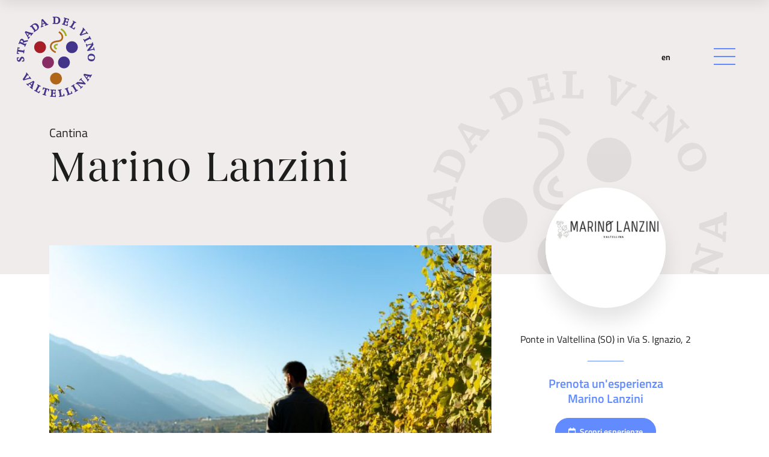

--- FILE ---
content_type: text/html;charset=utf-8
request_url: https://www.stradadelvinovaltellina.it/strutture/87-marino-lanzini.html
body_size: 8699
content:
<!DOCTYPE html>
<html lang="it" xml:lang="it">
<head>
    <meta charset="utf-8"/>
    <meta http-equiv="Content-Type" content="text/html; charset=utf-8"/>
    <meta http-equiv="Content-Language" content="it"/>

          <title>Marino Lanzini</title>
                <meta name="description" content="Marino Lanzini"/>
    
    <link rel="shortcut icon" href="/favicon.ico" type="image/x-icon"/>
    <meta name="robots" content="index,follow"/>

    <script src="/js/scrollreveal.min.js"></script>


    <script type="text/javascript">
        var isMobCheck = false;
        var isTabCheck = false;
    </script>

    
<script type="text/javascript" data-ctu-initializer>
    
    window._ctu = {
        modules: [
            'iubendaConsent',
            'googleMeasurement',            'googleMaps',                    ],
        debug: false,
        lang: "it",
        iubenda: {
            cookiePolicyId: "8089716",
            siteId: "782099",
            consentPublicApiKey: "ljfQVvsUU0gLlwYdzLejUkqETKWPhj4t",
            //cookiePolicyId: "17329978",
            //siteId: "2405405",<<Ueppy
            //consentPublicApiKey: "pWpWdyooUn0qy0yUCeE67PZLSPbpAUzk",
        },
        attach: {
            privacyPolicy: {
                selector: '.privacyIubendaUPY,.privacyFootIubendaUPY,[data-ctu-attach-privacy-policy],#privacyIubendaUPY,#privacyFootIubendaUPY',
            },
            preventLoading: {
                content: 'Per visualizzare la mappa modifica le ',
            }
        },
                google: {
                        measurement: {
                googleMeasurementId: 'G-TS4VL9PKN8',
            },
                                    maps: {
                apiKey: "AIzaSyDuDTWHP9sJ8qDq40f0EfLhWbf-0wxoFd0",
                onMapsApiLoaded: [
                    {
                        altLink: 'https://maps.app.goo.gl/qd4wqesL2PFoYHiv6',
                        // esempio altLink: 'https://www.google.com/maps/search/46.46753,10.37127/@46.46753,10.37127,15z',
                        // esempio altLink: 'https://goo.gl/maps/M1pzKLBpqoczDdRx9',
                        containerSelector: '#mappa',
                        mapInitCallable: function (mapElement) {
                            initMap(mapElement);
                        }
                    },
                ],
            },
                    },
                    }

</script>
<script type="text/javascript" src="https://ctusolution.com/v1/ctu.js" defer></script>


    <script src="https://unpkg.com/@googlemaps/markerclusterer/dist/index.min.js"></script>


    <script src="https://widget.stradadelvinovaltellina.it/widget/v2/sdv-widget-generator.js"></script>


    <script src="/js/scrollreveal.min.js"></script>
    <meta name="theme-color" content="#618bff">

    <meta name="viewport" content="width=device-width, initial-scale=1"/>

            <link rel="stylesheet" type="text/css" href="/icone/css/all.min.css"/>
            <link rel="stylesheet" type="text/css" href="/icone/css/sharp-light.min.css"/>
            <link rel="stylesheet" type="text/css" href="/icone/css/sharp-regular.min.css"/>
            <link rel="stylesheet" type="text/css" href="/assets/associati.CyOiU_qE.css"/>
            <link rel="stylesheet" type="text/css" href="/css/daterangepicker.css"/>
            <link rel="stylesheet" type="text/css" href="/bower_components/eonasdan-bootstrap-datetimepicker/build/css/bootstrap-datetimepicker.min.css"/>
            <link rel="stylesheet" type="text/css" href="/css/more.css"/>
            <link rel="stylesheet" type="text/css" href="/css/ueppy.css"/>
        
                    
    
    
                            <script type="text/javascript">
            var iubendaSiteId = 782099;
            var iubendaPolicyId = 8089716;
        </script>
                <script>
            
            (function (i, s, o, g, r, a, m) {
                i['GoogleAnalyticsObject'] = r;
                i[r] = i[r] || function () {
                    (i[r].q = i[r].q || []).push(arguments)
                }, i[r].l = 1 * new Date();
                a = s.createElement(o),
                    m = s.getElementsByTagName(o)[0];
                a.async = 1;
                a.src = g;
                m.parentNode.insertBefore(a, m)
            })(window, document, 'script', 'https://www.google-analytics.com/analytics.js', 'ga');
            
            ga('create', 'G-TS4VL9PKN8', 'auto');
                        ga('set', 'anonymizeIp', true)
            ga('send', 'pageview');
        </script>
    

</head>
<body data-googlemapskey="AIzaSyDuDTWHP9sJ8qDq40f0EfLhWbf-0wxoFd0" data-fbappid="647495118756380">
    <nav class="p-0 z-4 navbar">
        <div
                class="d-flex align-items-center justify-content-between w-100 py-md-4 px-2 px-sm-3 px-md-4"
        >
            <a href="https://www.stradadelvinovaltellina.it/">
                <img
                        src="/assets/logo-strada-vino-valtellina.svg"
                        class="img-fluid ps-1 ps-md-0 logo"
                        alt="Strada del Vino Valtellina"
                        title="Strada del Vino Valtellina"
                />
            </a>
            <div class="d-flex align-items-center">
                    <ul class="list-inline mb-0 ps-4 mx-lg-3 fw-sb small ">
                                    <li class="list-inline-item"><a class="text-black" href="https://www.stradadelvinovaltellina.it/en/">en</a></li>
                            </ul>


                <div class="bg-light p-3 wrap-hamburger ms-3 ms-sm-4">
                    <button
                            class="hamburger w-100 h-100 d-flex align-items-center justify-content-center"
                            type="button"
                            data-bs-toggle="offcanvas"
                            data-bs-target="#offcanvasMenu"
                            aria-controls="offcanvasMenu"
                    >
                        <span class="hamburger-box"> <span class="hamburger-inner"></span> </span>
                    </button>
                </div>
            </div>
        </div>
    </nav>


<div
        class="offcanvas offcanvas-end offcanvas-menu"
        data-bs-scroll="false"
        tabindex="-1"
        id="offcanvasMenu"
        aria-labelledby="offcanvasMenuLabel"
>
    <div class="offcanvas-body px-2 px-sm-4 px-md-mid pt-0 pt-md-4 mt-3 bg-white">
        <div
                class="d-flex align-items-center justify-content-between mb-4 pb-3 pb-md-4 px-1 px-md-0"
        >
            <img
                    src="/assets/logo-strada-vino-valtellina.svg"
                    class="img-fluid logo"
                    alt="Logo Strada del Vino"
                    title="Logo Strada del Vino"
            />
            <button
                    type="button"
                    class="bg-transparent border-0 p-0"
                    data-bs-dismiss="offcanvas"
                    data-bs-target="#offcanvasMenu"
                    aria-label="Chiudi"
            >
                <img src="/assets/icona-chiudi.svg" alt="chiudi" title="chiudi"/>
            </button>
        </div>
        <nav class="px-2 px-md-0">
                <div class="accordion accordion-flush" id="accordionFlush">
                    <div class="accordion-item">
                <h2 class="accordion-header">
                    <button
                            class="accordion-button collapsed"
                            type="button"
                            data-bs-toggle="collapse"
                            data-bs-target="#flush-collapse1"
                            aria-expanded="false"
                            aria-controls="flush-collapse1"
                    >
                        La Strada
                    </button>
                </h2>
                <div
                        id="flush-collapse1"
                        class="accordion-collapse collapse"
                        data-bs-parent="#accordionFlush"
                >
                    <div class="accordion-body ps-3 ps-md-4 pt-0">
                        <ul class="list-unstyled fs-5">
                                                                                                                        <li><a href="https://www.stradadelvinovaltellina.it/la-strada/la-strada-del-vino.html">Valtellina Wine Road</a></li>
                                                                                                                            <li><a href="https://www.stradadelvinovaltellina.it/la-strada/valtellina-wine-trekking/">Valtellina Wine Trekking</a></li>
                                                                                                                            <li><a href="https://www.stradadelvinovaltellina.it/la-strada/valtellina-on-the-road.html">Valtellina on The Road</a></li>
                                                                                                                                            </ul>
                    </div>
                </div>
            </div>
                    <div class="accordion-item">
                <h2 class="accordion-header">
                    <button
                            class="accordion-button collapsed"
                            type="button"
                            data-bs-toggle="collapse"
                            data-bs-target="#flush-collapse2"
                            aria-expanded="false"
                            aria-controls="flush-collapse2"
                    >
                        Vivi un'esperienza in Valtellina
                    </button>
                </h2>
                <div
                        id="flush-collapse2"
                        class="accordion-collapse collapse"
                        data-bs-parent="#accordionFlush"
                >
                    <div class="accordion-body ps-3 ps-md-4 pt-0">
                        <ul class="list-unstyled fs-5">
                                                                                                                            <li><a href="javascript:void(0)"  class="categoriaEsperienza" data-categoria="wine">Vino</a></li>
                                                                                                                                    <li><a href="javascript:void(0)"  class="categoriaEsperienza" data-categoria="Sport & Wellness">Outdoor</a></li>
                                                                                                                                    <li><a href="javascript:void(0)"  class="categoriaEsperienza" data-categoria="food">Gusto</a></li>
                                                                                                                                    <li><a href="javascript:void(0)"  class="categoriaEsperienza" data-categoria="Sport & Wellness">Wellness</a></li>
                                                                                                                                    <li><a href="javascript:void(0)"  class="categoriaEsperienza" data-categoria="eventi">Eventi</a></li>
                                                                                                                                                </ul>
                    </div>
                </div>
            </div>
            </div>


                                    <a href="https://www.stradadelvinovaltellina.it/regala-unesperienza-in-valtellina.html">Regala un'esperienza in Valtellina</a>
            <a href="https://www.stradadelvinovaltellina.it/strutture/">I nostri associati</a>
            <a href="https://www.stradadelvinovaltellina.it/enti-e-istituzioni/">Enti e istituzioni</a>
            <a href="https://www.stradadelvinovaltellina.it/esplora-la-valtellina/">Esplora la Valtellina</a>
            <a href="https://www.stradadelvinovaltellina.it/diventa-socio.html">Diventa socio</a>
            <a href="https://www.stradadelvinovaltellina.it/contattaci.html">Contattaci</a>
    

        </nav>
    </div>
</div>

<main class="title-shape">
    <div class="bg-light">
        <div class="container pt-max pb-5 my-4 my-md-0 pb-md-max">
            <small class="fs-5 d-inline-block fadeIn">Cantina</small>
            <h1 class="fs-70 mb-md-5 fadeIn">Marino Lanzini</h1>
        </div>
    </div>
    <div class="container mt-n5 position-relative z-1">
      	          
                                
                                        
                                                                                    

            <div class="row">
            <div class="col-md-8">
                <div class="swiper swiper-gallery">
                    <div class="swiper-wrapper">
                                                                                    <div class="swiper-slide">
                                    <img
                                            src="/media/allegati/01/632/ci/images/marino-vigna-c-800x660-4.jpg"
                                            class="img-fluid"
                                            alt="struttura"
                                            title="struttura"
                                    />
                                </div>
                                                            <div class="swiper-slide">
                                    <img
                                            src="/media/allegati/00/966/ci/images/marino-1-1-c-800x660-4.jpg"
                                            class="img-fluid"
                                            alt="struttura"
                                            title="struttura"
                                    />
                                </div>
                                                            <div class="swiper-slide">
                                    <img
                                            src="/media/allegati/00/965/ci/images/cantina-lanzini-14-1-c-800x660-4.jpg"
                                            class="img-fluid"
                                            alt="struttura"
                                            title="struttura"
                                    />
                                </div>
                                                            <div class="swiper-slide">
                                    <img
                                            src="/media/allegati/00/967/ci/images/cantina-lanzini-20-c-800x660-4.jpg"
                                            class="img-fluid"
                                            alt="struttura"
                                            title="struttura"
                                    />
                                </div>
                                                            <div class="swiper-slide">
                                    <img
                                            src="/media/allegati/00/968/ci/images/dsc05165-c-800x660-4.jpg"
                                            class="img-fluid"
                                            alt="struttura"
                                            title="struttura"
                                    />
                                </div>
                                                    
                    </div>

                    <div class="swiper-pagination-gallery mt-4"></div>
                </div>
            </div>
            <div
                    class="col-md-4 d-flex justify-content-center justify-content-md-end mt-5 mt-md-n4 mt-lg-n5"
            >
                <div class="pe-md-4 pe-lg-5 mt-n5 text-center">
                                            <div class="d-flex justify-content-center">
                            <div class="d-flex align-items-center justify-content-center circle-white fadeInUp"
                                 style="overflow:hidden!important"
                            >
                                <img
                                        src="https://www.stradadelvinovaltellina.it/media/strutture/00/087/ci/images/logo-pages-to-jpg-0001-1-c-240x110-0.jpg"
                                        class="img-fluid"
                                        alt="#"
                                />
                            </div>
                        </div>
                                                                <address class="mt-4 pt-3">
                            Ponte in Valtellina (SO) in Via S. Ignazio, 2 
                        </address>
                                        <hr class="mx-auto my-4"/>
                                        <p class="text-secondary fw-sb lh-sm fs-5">Prenota un&#039;esperienza Marino Lanzini</p>
                        <a href="#esperienze" class="btn btn-secondary mt-1 mb-4 fs-small go-to-esperienze"
                        ><i class="far fa-calendar me-1 align-baseline"></i> Scopri esperienze
                        </a>
                                                                <p>Tel. + 39 320 0989012</p>
                                                            <ul class="list-inline social pt-1">
                        <li class="list-inline-item">
                            <a
                                    data-bs-toggle="offcanvas"
                                    href="#offcanvasForm"
                                    role="button"
                                    aria-controls="offcanvasForm"
                            ><i class="fa-sharp far fa-envelope"></i
                                ></a>
                        </li>
                                                                    </ul>
                    <div class="d-flex flex-column">
                                                    <a href="https://www.facebook.com/AziendaAgricolaMARINOLANZINI/" target="_blank" class="mt-3 text-decoration-none"
                            ><i class="fa-sharp far fa-arrow-up-right-from-square me-1"></i> Approfondisci
                            </a
                            >
                                                <a href="#mappa" class="mt-3 text-decoration-none"
                        ><i class="fa-sharp far fa-map me-1"></i> Guarda sulla mappa
                        </a
                        >
                    </div>
                </div>
            </div>
        </div>
        <div class="py-5 pb-md-mid pb-xl-max editor">
            <p>L&rsquo;azienda, che porta il&nbsp;suo nome, nasce nel 2015. Nebbiolo per lui&nbsp;significa tradizione famigliare: una famiglia, la sua, molto legata alla nostra terra.&nbsp;Hanno sempre praticato attivit&agrave; quali agricoltura, allevamento, coltivazione di frutta e cereali&nbsp;ma soprattutto della vite, il Nebbiolo. Una storia di <strong>passione</strong>, <strong>amore</strong> e <strong>dedizione</strong>; valori trasmessi a Marino che,&nbsp;cresciuto a stretto contatto con la natura e il territorio, decide di&nbsp;proseguire gli studi in&nbsp;agraria&nbsp;e seguire poi le sue radici&nbsp;ristrutturando&nbsp;la cantina di famiglia nel centro storico di Ponte in Valtellina.&nbsp;&Egrave; proprio qui che, rimanendo fedele alle antiche tradizioni, nascono i suoi vini.</p>
<p>Ad oggi coltiva circa <strong>due ettari di vigneto</strong>, disposti sui terrazzamenti del versante retico della media Valtellina tra i comuni di Ponte in Valtellina, Tresivio e Castionetto di Chiuro. Da questi fazzoletti di terra sostenuti da muri a secco a strapiombo sul fondovalle, nascono le uve del vitigno Nebbiolo.</p>
<p>I grappoli vengono scelti e selezionati accuratamente al momento della raccolta. Poi, vengono&nbsp;trasportati in cantina per la lavorazione e la vinificazione in tini di rovere e castagno.</p>
        </div>
    



    </div>
    <template data-ctu-prevent-loading="marketing">
    <div class="mappa" ><div id="mappa" data-titolo="Marino Lanzini" data-dettagli="false"></div></div>
    </template>
   <div class="container mt-n5 z-1 position-relative mb-3 py-4" id="esperienze">

                  <div class="widget-dijiti"
                id="DjNrWidget-container"
                data-from=""
                data-to=""
                data-categories=""
                data-company="126"
                data-type="slider-list"
                data-title="Le esperienze"
                data-newtab="1"
                data-locale="it"
           ></div>
          </div>

</main>
<section class="pb-4 pb-md-5 pb-lg-mid overflow-hidden fascione-alternative">
    <div
            class="wrap-img"
            style="background-image: url(/assets/full/strada-del-vino-visore2.jpg)"
    ></div>
    <div class="container mt-n5 z-1 position-relative">
        <h2 class="h1 text-white fadeInDelay">Potrebbe interessarti anche </h2>
        <div class="swiper swiper-card overflow-visible mt-4">
 		<div class="swiper-wrapper fadeInUp">
                        <div class="swiper-slide">
                <div class="position-relative card-struttura">
                    <img
                            src="/media/allegati/01/049/ci/images/bastincuntrri-c-295x243-3.jpg"
                            alt="BastiànCuntràri"
                            class="img-fluid mb-2 pb-1"
                    />
                    <small class="text-dark d-block">Cantina</small>
                    <a href="https://www.stradadelvinovaltellina.it/strutture/89-bastiancuntrari.html" class="stretched-link text-decoration-none"
                    ><h3 class="fs-5 fw-sb ff-base lh-sm mb-0">BastiànCuntràri</h3></a
                    >
                </div>
            </div>
                    <div class="swiper-slide">
                <div class="position-relative card-struttura">
                    <img
                            src="/media/allegati/01/065/ci/images/le-strie-c-295x243-3.jpg"
                            alt="Le Strie"
                            class="img-fluid mb-2 pb-1"
                    />
                    <small class="text-dark d-block">Cantina</small>
                    <a href="https://www.stradadelvinovaltellina.it/strutture/91-le-strie.html" class="stretched-link text-decoration-none"
                    ><h3 class="fs-5 fw-sb ff-base lh-sm mb-0">Le Strie</h3></a
                    >
                </div>
            </div>
                    <div class="swiper-slide">
                <div class="position-relative card-struttura">
                    <img
                            src="/media/allegati/00/774/ci/images/cantina-1-foto-principale-c-295x243-3.jpg"
                            alt="Luca Faccinelli"
                            class="img-fluid mb-2 pb-1"
                    />
                    <small class="text-dark d-block">Cantina</small>
                    <a href="https://www.stradadelvinovaltellina.it/strutture/80-luca-faccinelli.html" class="stretched-link text-decoration-none"
                    ><h3 class="fs-5 fw-sb ff-base lh-sm mb-0">Luca Faccinelli</h3></a
                    >
                </div>
            </div>
                    <div class="swiper-slide">
                <div class="position-relative card-struttura">
                    <img
                            src="/media/allegati/01/594/ci/images/dsc09012-c-295x243-3.jpg"
                            alt="Riter"
                            class="img-fluid mb-2 pb-1"
                    />
                    <small class="text-dark d-block">Cantina</small>
                    <a href="https://www.stradadelvinovaltellina.it/strutture/104-riter.html" class="stretched-link text-decoration-none"
                    ><h3 class="fs-5 fw-sb ff-base lh-sm mb-0">Riter</h3></a
                    >
                </div>
            </div>
                    <div class="swiper-slide">
                <div class="position-relative card-struttura">
                    <img
                            src="/media/allegati/01/513/ci/images/fay-2-c-295x243-3.jpg"
                            alt="Sandro Fay"
                            class="img-fluid mb-2 pb-1"
                    />
                    <small class="text-dark d-block">Cantina</small>
                    <a href="https://www.stradadelvinovaltellina.it/strutture/16-sandro-fay.html" class="stretched-link text-decoration-none"
                    ><h3 class="fs-5 fw-sb ff-base lh-sm mb-0">Sandro Fay</h3></a
                    >
                </div>
            </div>
                    <div class="swiper-slide">
                <div class="position-relative card-struttura">
                    <img
                            src="/media/allegati/00/346/ci/images/nera-c-295x243-3.jpg"
                            alt="Nera"
                            class="img-fluid mb-2 pb-1"
                    />
                    <small class="text-dark d-block">Cantina</small>
                    <a href="https://www.stradadelvinovaltellina.it/strutture/21-nera.html" class="stretched-link text-decoration-none"
                    ><h3 class="fs-5 fw-sb ff-base lh-sm mb-0">Nera</h3></a
                    >
                </div>
            </div>
                    <div class="swiper-slide">
                <div class="position-relative card-struttura">
                    <img
                            src="/media/allegati/00/955/ci/images/strada-cristina-c-295x243-3.jpg"
                            alt="Tenuta Scerscé"
                            class="img-fluid mb-2 pb-1"
                    />
                    <small class="text-dark d-block">Cantina</small>
                    <a href="https://www.stradadelvinovaltellina.it/strutture/24-tenuta-scersce.html" class="stretched-link text-decoration-none"
                    ><h3 class="fs-5 fw-sb ff-base lh-sm mb-0">Tenuta Scerscé</h3></a
                    >
                </div>
            </div>
                    <div class="swiper-slide">
                <div class="position-relative card-struttura">
                    <img
                            src="/media/allegati/01/522/ci/images/giorgio-gianatti-1-c-295x243-3.jpg"
                            alt="Gianatti"
                            class="img-fluid mb-2 pb-1"
                    />
                    <small class="text-dark d-block">Cantina</small>
                    <a href="https://www.stradadelvinovaltellina.it/strutture/18-gianatti-giorgio.html" class="stretched-link text-decoration-none"
                    ><h3 class="fs-5 fw-sb ff-base lh-sm mb-0">Gianatti Giorgio</h3></a
                    >
                </div>
            </div>
                    <div class="swiper-slide">
                <div class="position-relative card-struttura">
                    <img
                            src="/media/allegati/01/526/ci/images/la-perla-1-c-295x243-3.jpg"
                            alt="La Perla"
                            class="img-fluid mb-2 pb-1"
                    />
                    <small class="text-dark d-block">Cantina</small>
                    <a href="https://www.stradadelvinovaltellina.it/strutture/4-la-perla-di-marco-triacca.html" class="stretched-link text-decoration-none"
                    ><h3 class="fs-5 fw-sb ff-base lh-sm mb-0">La Perla di Marco Triacca</h3></a
                    >
                </div>
            </div>
                    <div class="swiper-slide">
                <div class="position-relative card-struttura">
                    <img
                            src="/media/allegati/00/893/ci/images/l1050971-c-295x243-3.jpg"
                            alt="Nino Negri"
                            class="img-fluid mb-2 pb-1"
                    />
                    <small class="text-dark d-block">Cantina</small>
                    <a href="https://www.stradadelvinovaltellina.it/strutture/46-nino-negri.html" class="stretched-link text-decoration-none"
                    ><h3 class="fs-5 fw-sb ff-base lh-sm mb-0">Nino Negri</h3></a
                    >
                </div>
            </div>
                    <div class="swiper-slide">
                <div class="position-relative card-struttura">
                    <img
                            src="/media/allegati/01/613/ci/images/cantina-menegola1-c-295x243-3.jpg"
                            alt="Cantina Menegola"
                            class="img-fluid mb-2 pb-1"
                    />
                    <small class="text-dark d-block">Cantina / Hotel</small>
                    <a href="https://www.stradadelvinovaltellina.it/strutture/120-cantina-menegola.html" class="stretched-link text-decoration-none"
                    ><h3 class="fs-5 fw-sb ff-base lh-sm mb-0">Cantina Menegola</h3></a
                    >
                </div>
            </div>
                    <div class="swiper-slide">
                <div class="position-relative card-struttura">
                    <img
                            src="/media/allegati/01/483/ci/images/assoviuno-1-c-295x243-3.jpg"
                            alt="Assoviuno"
                            class="img-fluid mb-2 pb-1"
                    />
                    <small class="text-dark d-block">Cantina</small>
                    <a href="https://www.stradadelvinovaltellina.it/strutture/14-assoviuno.html" class="stretched-link text-decoration-none"
                    ><h3 class="fs-5 fw-sb ff-base lh-sm mb-0">Assoviuno</h3></a
                    >
                </div>
            </div>
                    <div class="swiper-slide">
                <div class="position-relative card-struttura">
                    <img
                            src="/media/allegati/00/704/ci/images/22228566-764401800431253-1249315376554561691-n-c-295x243-3.jpg"
                            alt="Alfio Mozzi"
                            class="img-fluid mb-2 pb-1"
                    />
                    <small class="text-dark d-block">Cantina</small>
                    <a href="https://www.stradadelvinovaltellina.it/strutture/74-alfio-mozzi.html" class="stretched-link text-decoration-none"
                    ><h3 class="fs-5 fw-sb ff-base lh-sm mb-0">Alfio Mozzi</h3></a
                    >
                </div>
            </div>
                    <div class="swiper-slide">
                <div class="position-relative card-struttura">
                    <img
                            src="/media/allegati/01/609/ci/images/photo-2021-10-23-08-53-47-c-800x660-4-c-295x243-3.jpg"
                            alt="Marco Ferrari"
                            class="img-fluid mb-2 pb-1"
                    />
                    <small class="text-dark d-block">Cantina</small>
                    <a href="https://www.stradadelvinovaltellina.it/strutture/119-marco-ferrari.html" class="stretched-link text-decoration-none"
                    ><h3 class="fs-5 fw-sb ff-base lh-sm mb-0">Marco Ferrari</h3></a
                    >
                </div>
            </div>
                    <div class="swiper-slide">
                <div class="position-relative card-struttura">
                    <img
                            src="/media/allegati/01/185/ci/images/img-2075-c-295x243-3.jpg"
                            alt="La Grazia"
                            class="img-fluid mb-2 pb-1"
                    />
                    <small class="text-dark d-block">Cantina</small>
                    <a href="https://www.stradadelvinovaltellina.it/strutture/106-la-grazia.html" class="stretched-link text-decoration-none"
                    ><h3 class="fs-5 fw-sb ff-base lh-sm mb-0">La Grazia</h3></a
                    >
                </div>
            </div>
                    <div class="swiper-slide">
                <div class="position-relative card-struttura">
                    <img
                            src="/media/allegati/01/520/ci/images/folini-3-c-295x243-3.jpg"
                            alt="Folini"
                            class="img-fluid mb-2 pb-1"
                    />
                    <small class="text-dark d-block">Cantina</small>
                    <a href="https://www.stradadelvinovaltellina.it/strutture/5-francesco-folini.html" class="stretched-link text-decoration-none"
                    ><h3 class="fs-5 fw-sb ff-base lh-sm mb-0">Francesco Folini</h3></a
                    >
                </div>
            </div>
                    <div class="swiper-slide">
                <div class="position-relative card-struttura">
                    <img
                            src="/media/allegati/01/028/ci/images/4-c-295x243-3.jpg"
                            alt="Marcel Zanolari"
                            class="img-fluid mb-2 pb-1"
                    />
                    <small class="text-dark d-block">Cantina</small>
                    <a href="https://www.stradadelvinovaltellina.it/strutture/44-marcel-zanolari.html" class="stretched-link text-decoration-none"
                    ><h3 class="fs-5 fw-sb ff-base lh-sm mb-0">Marcel Zanolari</h3></a
                    >
                </div>
            </div>
                    <div class="swiper-slide">
                <div class="position-relative card-struttura">
                    <img
                            src="/media/allegati/01/180/ci/images/immagine-jpeg-a1ad74361946-1-c-295x243-3.jpeg"
                            alt="Nicola Nobili"
                            class="img-fluid mb-2 pb-1"
                    />
                    <small class="text-dark d-block">Cantina</small>
                    <a href="https://www.stradadelvinovaltellina.it/strutture/105-nicola-nobili.html" class="stretched-link text-decoration-none"
                    ><h3 class="fs-5 fw-sb ff-base lh-sm mb-0">Nicola Nobili</h3></a
                    >
                </div>
            </div>
                    <div class="swiper-slide">
                <div class="position-relative card-struttura">
                    <img
                            src="/media/allegati/01/218/ci/images/260419084-118895160600405-3155431970480095796-n-c-295x243-3.jpg"
                            alt="Radìs"
                            class="img-fluid mb-2 pb-1"
                    />
                    <small class="text-dark d-block">Cantina</small>
                    <a href="https://www.stradadelvinovaltellina.it/strutture/110-radis.html" class="stretched-link text-decoration-none"
                    ><h3 class="fs-5 fw-sb ff-base lh-sm mb-0">Radìs</h3></a
                    >
                </div>
            </div>
                    <div class="swiper-slide">
                <div class="position-relative card-struttura">
                    <img
                            src="/media/allegati/01/242/ci/images/vini-la-spia-8093-1-c-295x243-3.jpg"
                            alt="La Spia"
                            class="img-fluid mb-2 pb-1"
                    />
                    <small class="text-dark d-block">Cantina</small>
                    <a href="https://www.stradadelvinovaltellina.it/strutture/79-la-spia.html" class="stretched-link text-decoration-none"
                    ><h3 class="fs-5 fw-sb ff-base lh-sm mb-0">La Spia</h3></a
                    >
                </div>
            </div>
                    <div class="swiper-slide">
                <div class="position-relative card-struttura">
                    <img
                            src="/media/allegati/01/490/ci/images/ca-bianche-1-c-295x243-3.jpg"
                            alt="Cà Bianche"
                            class="img-fluid mb-2 pb-1"
                    />
                    <small class="text-dark d-block">Cantina</small>
                    <a href="https://www.stradadelvinovaltellina.it/strutture/3-ca-bianche.html" class="stretched-link text-decoration-none"
                    ><h3 class="fs-5 fw-sb ff-base lh-sm mb-0">Cà Bianche</h3></a
                    >
                </div>
            </div>
                    <div class="swiper-slide">
                <div class="position-relative card-struttura">
                    <img
                            src="/media/allegati/00/990/ci/images/affinamento-cantina-storica-c-295x243-3.jpg"
                            alt="Balgera"
                            class="img-fluid mb-2 pb-1"
                    />
                    <small class="text-dark d-block">Cantina</small>
                    <a href="https://www.stradadelvinovaltellina.it/strutture/15-balgera.html" class="stretched-link text-decoration-none"
                    ><h3 class="fs-5 fw-sb ff-base lh-sm mb-0">Balgera</h3></a
                    >
                </div>
            </div>
                    <div class="swiper-slide">
                <div class="position-relative card-struttura">
                    <img
                            src="/media/allegati/01/014/ci/images/8a213df9d93eef6f5c4017b8d4ee3991-c-295x243-3.jpg"
                            alt="Contadi Gasparotti"
                            class="img-fluid mb-2 pb-1"
                    />
                    <small class="text-dark d-block">Cantina</small>
                    <a href="https://www.stradadelvinovaltellina.it/strutture/7-contadi-gasparotti.html" class="stretched-link text-decoration-none"
                    ><h3 class="fs-5 fw-sb ff-base lh-sm mb-0">Contadi Gasparotti</h3></a
                    >
                </div>
            </div>
                    <div class="swiper-slide">
                <div class="position-relative card-struttura">
                    <img
                            src="/media/allegati/01/008/ci/images/1copertina-c-295x243-3.jpg"
                            alt="Mamete Prevostini"
                            class="img-fluid mb-2 pb-1"
                    />
                    <small class="text-dark d-block">Cantina</small>
                    <a href="https://www.stradadelvinovaltellina.it/strutture/76-mamete-prevostini.html" class="stretched-link text-decoration-none"
                    ><h3 class="fs-5 fw-sb ff-base lh-sm mb-0">Mamete Prevostini</h3></a
                    >
                </div>
            </div>
                    <div class="swiper-slide">
                <div class="position-relative card-struttura">
                    <img
                            src="/media/allegati/01/481/ci/images/arpepe-5-c-295x243-3.jpg"
                            alt="Arpepe"
                            class="img-fluid mb-2 pb-1"
                    />
                    <small class="text-dark d-block">Cantina</small>
                    <a href="https://www.stradadelvinovaltellina.it/strutture/13-arpepe.html" class="stretched-link text-decoration-none"
                    ><h3 class="fs-5 fw-sb ff-base lh-sm mb-0">Arpepe</h3></a
                    >
                </div>
            </div>
                    <div class="swiper-slide">
                <div class="position-relative card-struttura">
                    <img
                            src="/media/allegati/01/230/ci/images/img-2739-c-295x243-3.jpg"
                            alt="AgriLu"
                            class="img-fluid mb-2 pb-1"
                    />
                    <small class="text-dark d-block">Cantina</small>
                    <a href="https://www.stradadelvinovaltellina.it/strutture/103-agrilu.html" class="stretched-link text-decoration-none"
                    ><h3 class="fs-5 fw-sb ff-base lh-sm mb-0">AgriLu</h3></a
                    >
                </div>
            </div>
                    <div class="swiper-slide">
                <div class="position-relative card-struttura">
                    <img
                            src="/media/allegati/00/579/ci/images/17861787-787231788108723-4974435957328201446-n-c-295x243-3.jpg"
                            alt="Pizzo Coca"
                            class="img-fluid mb-2 pb-1"
                    />
                    <small class="text-dark d-block">Cantina</small>
                    <a href="https://www.stradadelvinovaltellina.it/strutture/62-pizzo-coca.html" class="stretched-link text-decoration-none"
                    ><h3 class="fs-5 fw-sb ff-base lh-sm mb-0">Pizzo Coca</h3></a
                    >
                </div>
            </div>
                    <div class="swiper-slide">
                <div class="position-relative card-struttura">
                    <img
                            src="/media/allegati/01/566/ci/images/triacca-5-c-295x243-3.jpg"
                            alt="Triacca"
                            class="img-fluid mb-2 pb-1"
                    />
                    <small class="text-dark d-block">Cantina</small>
                    <a href="https://www.stradadelvinovaltellina.it/strutture/47-triacca-tenuta-la-gatta.html" class="stretched-link text-decoration-none"
                    ><h3 class="fs-5 fw-sb ff-base lh-sm mb-0">Triacca Tenuta La Gatta</h3></a
                    >
                </div>
            </div>
                    <div class="swiper-slide">
                <div class="position-relative card-struttura">
                    <img
                            src="/media/allegati/01/034/ci/images/plozza-c-295x243-3.jpeg"
                            alt="Plozza"
                            class="img-fluid mb-2 pb-1"
                    />
                    <small class="text-dark d-block">Cantina</small>
                    <a href="https://www.stradadelvinovaltellina.it/strutture/22-plozza.html" class="stretched-link text-decoration-none"
                    ><h3 class="fs-5 fw-sb ff-base lh-sm mb-0">Plozza</h3></a
                    >
                </div>
            </div>
                    <div class="swiper-slide">
                <div class="position-relative card-struttura">
                    <img
                            src="/media/allegati/01/486/ci/images/bettini-1-c-295x243-3.jpg"
                            alt="Fratelli Bettini"
                            class="img-fluid mb-2 pb-1"
                    />
                    <small class="text-dark d-block">Cantina</small>
                    <a href="https://www.stradadelvinovaltellina.it/strutture/17-flli-bettini.html" class="stretched-link text-decoration-none"
                    ><h3 class="fs-5 fw-sb ff-base lh-sm mb-0">F.lli Bettini</h3></a
                    >
                </div>
            </div>
                    <div class="swiper-slide">
                <div class="position-relative card-struttura">
                    <img
                            src="/media/allegati/01/097/ci/images/cantina2-c-295x243-3.jpg"
                            alt="Coop. Agricola Triasso e Sassella"
                            class="img-fluid mb-2 pb-1"
                    />
                    <small class="text-dark d-block">Cantina</small>
                    <a href="https://www.stradadelvinovaltellina.it/strutture/94-coop-agricola-triasso-e-sassella.html" class="stretched-link text-decoration-none"
                    ><h3 class="fs-5 fw-sb ff-base lh-sm mb-0">Coop. Agricola Triasso e Sassella</h3></a
                    >
                </div>
            </div>
                    <div class="swiper-slide">
                <div class="position-relative card-struttura">
                    <img
                            src="/media/allegati/01/508/ci/images/dirupi-3-c-295x243-3.jpg"
                            alt="Dirupi"
                            class="img-fluid mb-2 pb-1"
                    />
                    <small class="text-dark d-block">Cantina</small>
                    <a href="https://www.stradadelvinovaltellina.it/strutture/1-dirupi.html" class="stretched-link text-decoration-none"
                    ><h3 class="fs-5 fw-sb ff-base lh-sm mb-0">Dirupi</h3></a
                    >
                </div>
            </div>
                    <div class="swiper-slide">
                <div class="position-relative card-struttura">
                    <img
                            src="/media/allegati/01/529/ci/images/marsetti-1-c-295x243-3.jpg"
                            alt="Alberto Marsetti"
                            class="img-fluid mb-2 pb-1"
                    />
                    <small class="text-dark d-block">Cantina</small>
                    <a href="https://www.stradadelvinovaltellina.it/strutture/20-alberto-marsetti.html" class="stretched-link text-decoration-none"
                    ><h3 class="fs-5 fw-sb ff-base lh-sm mb-0">Alberto Marsetti</h3></a
                    >
                </div>
            </div>
                    <div class="swiper-slide">
                <div class="position-relative card-struttura">
                    <img
                            src="/media/allegati/01/082/ci/images/fabrivigna-c-295x243-3.jpg"
                            alt="Ascesa"
                            class="img-fluid mb-2 pb-1"
                    />
                    <small class="text-dark d-block">Cantina</small>
                    <a href="https://www.stradadelvinovaltellina.it/strutture/92-ascesa.html" class="stretched-link text-decoration-none"
                    ><h3 class="fs-5 fw-sb ff-base lh-sm mb-0">Ascesa</h3></a
                    >
                </div>
            </div>
            </div>

<div class="d-flex align-items-center justify-content-between pt-5">
    <div class="d-flex align-items-center">
        <img
                src="/assets/arrow-left-primary.svg"
                class="swiper-prev-card me-4"
                alt="Precedente"
        />
        <img src="/assets/arrow-right-primary.svg" class="swiper-next-card" alt="Successiva"/>
    </div>
    <div>
                    <a href="/strutture/"  class="small fw-sb text-decoration-none text-secondary"
        
        >Mostra tutte <i class="far fa-chevron-right small ms-1 align-middle"></i
            ></a>
    </div>
</div>

        </div>
    </div>
</section>
    <div class="fascione-foto-fixed">
        <img
                src="/media/vetrina/00/041/cd/it/images/strada-vino-6-c-2048x1280-0.jpg"
                class="img-fluid fadeIn"
                alt="divider"
                title="divider"
        />


    </div>



            <section class="container py-5 py-md-mid py-xl-max fascione-votr">
            <div class="row">
                <div class="col-12">
                    <img
                            src="/assets/lonely-planet-logo.svg"
                            class="img-fluid mb-5 fadeInRight"
                            alt="Lonely Planet"
                            title="Lonely Planet"
                    />
                    <h2 class="fs-70 text-secondary mb-4 pb-md-3 pb-xl-4 fadeInDelay">
                        Valtellina on The Road
                    </h2>
                </div>
                <div class="col-md-6">
                    <div class="fs-3 text-dark ff-headings lh-sm fadeInUp">
                        <p>Panorami da godere tutti d'un fiato, trekking, bike tour, eventi e, naturalmente, ottimi vini. Un focus speciale sulla Strada del Vino,&nbsp;67 chilometri di pura bellezza da Ardenno a Tirano attraverso i mitici terrazzamenti della regione. 
                    </div>
                    <a href="https://www.stradadelvinovaltellina.it/la-strada/valtellina-on-the-road.html" class="btn btn-secondary mt-4 mt-xl-5 mb-md-4 fadeInDelay"
                    ><i class="far fa-chevron-right me-2"></i> Scopri la guida </a
                    >
                </div>
                <div class="col-xl-5 col-md-6 offset-xl-1 text-end mt-5 mt-md-n3">
                    <div class="d-flex align-items-center justify-content-end circle-lonely">
                        <img
                                src="/media/allegati/01/387/ci/images/valtellina-on-the-road-c-237x338-8.jpg"
                                class="img-fluid me-4 fadeInRight"
                                alt="ontheroad"
                                title="ontheroad"

                        />
                    </div>
                </div>
            </div>
        </section>
    
    <div class="fascione-foto-fixed">
        <img
                src="/media/vetrina/00/034/cd/it/images/strada-del-vino-valtellina-08-c-2048x1280-0.jpg"
                class="img-fluid fadeIn"
                alt="divider"
                title="divider"
        />


    </div>





<div
        class="offcanvas offcanvas-end offcanvas-form"
        data-bs-scroll="false"
        tabindex="-1"
        id="offcanvasForm"
        aria-labelledby="offcanvasFormLabel"
>
    <div class="offcanvas-body px-4 px-sm-5 px-md-mid bg-white">
        <div>
            <div class="d-flex align-items-start justify-content-between mb-4 pb-3">
                <p class="ff-headings fs-2 lh-sm mb-0 pe-4">Scrivi a  <br />Marino Lanzini</p>
                <button
                        type="button"
                        class="bg-transparent border-0 p-0"
                        data-bs-dismiss="offcanvas"
                        data-bs-target="#offcanvasForm"
                        aria-label="Chiudi"
                >
                    <img src="/assets/icona-chiudi.svg" alt="chiudi" title="chiudi" />
                </button>
            </div>
            


<form  data-thankyou="/grazie.html" data-ctu-consent>
    <input type="hidden" name="istanza" value="contatticontactForm-4"/>

    <div class="hp">
        <input type="text" hidden name="upy-6971821c37af3" value=""/>
    </div>

    <input type="hidden" name="inoltra" value="marinolanzini@gmail.com"/>

    <div class="form-floating mb-3 mb-sm-4">
        <input type="text" class="form-control" id="nome" name="firstName" placeholder="Nome" />
        <label for="nome">Nome </label>
    </div>
    <div class="form-floating mb-3 mb-sm-4">
        <input type="text" class="form-control" id="cognome"  name="lastName"  placeholder="Cognome" />
        <label for="cognome">Cognome</label>
    </div>
    <div class="form-floating mb-3 mb-sm-4">
        <input
                type="email"
                class="form-control"
                id="email"
                name="email"
                placeholder="Indirizzo e-mail"
                required
        />
        <label for="email">Indirizzo e-mail</label>
    </div>
    <div class="form-floating mb-3 mb-sm-4">
        <input type="text" class="form-control" id="telefono" name="telefono" placeholder="Telefono" />
        <label for="telefono">Telefono </label>
    </div>
    <div class="form-floating mb-3 mb-sm-4">
							<textarea
                                    class="form-control"
                                    placeholder="Messaggio"
                                    name="text"
                                    id="Messaggio"
                                    style="height: 100px"
                            ></textarea>
        <label for="floatingTextarea2">Messaggio</label>
    </div>
    <div class="form-check mb-4">
        <input
                class="form-check-input cursor"
                id="accettoITerminiELeCondizioniSullaPrivacyPolicy"
                type="checkbox"
                required
                name="privacy"
        />
        <label
                class="form-check-label small cursor"
                for="accettoITerminiELeCondizioniSullaPrivacyPolicy"
        >Accetto i termini della <span data-ctu-attach-privacy-policy></span
            ></label>
    </div>
    <div class="text-end my-4">
        <button type="submit" class="btn upy-contact-form btn-secondary px-4">Invia richiesta </button>
    </div>
</form>


        </div>
    </div>
</div>
<footer class="bg-secondary pt-5">
    <div class="container pt-md-3">
        <img
                src="/assets/logo-strada-del-vino-valtellina-white.svg"
                class="img-fluid mb-4 pb-md-3 mx-auto d-block d-md-inline"
                alt="Logo Strada del Vino Valtellina"
        />
        <div class="row text-white pb-md-3 text-center text-sm-start">
            <div class="col-sm-7">
                      	  <address>Palazzo Martinengo <br />Via Perego, 1 - 23100 Sondrio</address><a href="tel:+393512509413">+39 351 2509413</a> <br /> <a class="fw-sb" href="mailto:info@stradadelvinovaltellina.it">info@stradadelvinovaltellina.it</a>

            </div>
                        <div class="col-sm-5 text-center text-sm-end mt-4 mt-md-0">
                <p class="fw-sb">Segui Strada del Vino </p>
                <ul class="list-inline">
                                        <li class="list-inline-item me-0 ms-4">
                        <a href="https://www.facebook.com/stradadelvinovaltellina/" target="_blank"><i class="fab fa-facebook-f fs-4"></i></a>
                    </li>
                                                            <li class="list-inline-item me-0 ms-4">
                        <a href="https://www.instagram.com/valtellinawineroad/" target="_blank"><i class="fab fa-instagram fs-4"></i></a>
                    </li>
                                    </ul>
            </div>
                    </div>
        <hr class="border-white opacity-25 my-4 my-md-5" />
        <div class="row pt-3 align-items-center">
            <div class="col-lg-5 text-center text-lg-start mb-5 mb-lg-0">
                <img
                        src="/assets/PSR.png"
                        srcset="/assets/PSR@2x.png 2x, /assets/PSR@3x.png 3x "
                        class="img-fluid rounded-2"
                        alt="Contributo Regione Lombardia"
                />
            </div>
            <div
                    class="col-lg-7 loghi d-flex flex-column flex-sm-row align-items-center justify-content-around justify-content-lg-end"
            >
                <img src="/assets/vini-di-valtellina-logo.svg" class="img-fluid" alt="Provinea" title="Provinea" />
                <img
                        src="/assets/Provinea-Marchio_2023-Bianco.svg"
                        class="img-fluid ps-lg-5 mt-5 mt-sm-0"
                        alt="Provinea"
                />
                <img src="/assets/valtellina.svg" class="img-fluid ps-lg-5 mt-5 mt-sm-0" alt="Valtellina" />
            </div>
        </div>
    </div>
    <div class="container py-4 mt-md-3 text-white small">
        <div class="row pt-5 pb-4">
            <div class="col-lg-8 text-center text-lg-start">
                &copy; 2024 Associazione Strada del Vino e dei Sapori della Valtellina  &nbsp;|&nbsp;
                P.IVA: 00945630143 &nbsp;|&nbsp;<span data-ctu-attach-privacy-policy></span> &nbsp;|&nbsp;
                <span data-ctu-attach-edit-preferences></span>
            </div>
            <div class="col-lg-4 text-center text-lg-end mt-3 mt-lg-0">
                <a href="https://www.ueppy.com/contatti.html" target="_blank" class="text-decoration-none"
                >Credits  <img src="/assets/credits-ueppy.svg" class="ms-2" alt="Ueppy" title="Ueppy"/>
                </a>
            </div>
        </div>
    </div>
</footer>
            <div class="barra-fixed-scroll">
            <div class="h-100">
                <a href="https://www.stradadelvinovaltellina.it/"
                ><img
                            src="/assets/logo-strada-vino-valtellina.svg"
                            class="img-fluid ms-2 ms-sm-3"
                            alt="Logo Strada del Vino Valtellina"
                    /></a>
                <div class="d-flex align-items-center">
                    <div>
                        <a href="https://www.stradadelvinovaltellina.it/regala-unesperienza-in-valtellina.html"
                           class="btn btn-outline-secondary py-3 px-4 me-1 me-md-3 fs-small"
                        >
                            <i class="fa-sharp fa-light fa-gift fs-4 align-bottom ms-lg-1 me-md-2"></i>
                            <span class="d-none d-md-inline">Regala </span>
                        </a>
                    </div>
                    <div class="me-4 d-md-none">
                        <a href="https://www.stradadelvinovaltellina.it/vivi-unesperienza-in-valtellina-1.html"
                           target="_blank"
                           class="btn btn-secondary fs-small ms-2 ms-sm-4"
                        >
                            <i class="fa-sharp fa-light fa-calendar fs-4 align-bottom ms-lg-1 me-lg-2"></i>
                            <span class="d-none d-lg-inline">Vivi esperienza </span>
                        </a>
                    </div>
                    <div class="d-none d-md-block">
                        <div class="input-date me-1 me-md-3">
                            <form class="d-flex position-relative search "
                                  action="https://www.stradadelvinovaltellina.it/vivi-unesperienza-in-valtellina-1.html"
                                  method="get"
                            >
                                <small
                                        class="mb-0 position-absolute top-50 start-0 ps-5 ms-1 translate-middle-y text-secondary fw-bold"
                                >Vivi esperienza </small
                                >
                                <i
                                        class="fa-sharp fa-light fa-calendar fs-5 text-secondary ps-4 position-absolute top-50 translate-middle-y"
                                >
                                </i>
                                <input name="daterange"
                                       type="text"
                                       class="form-control border-0 date checkin"
                                       placeholder="Vivi esperienza"
                                       required
                                />
                                <button type="submit" class="btn btn-secondary">
                                    <i class="fa-sharp fa-light fa-magnifying-glass fs-4"></i>
                                </button>
                            </form>
                        </div>
                    </div>
                    
                    <button
                            class="hamburger w-100 h-100 d-flex align-items-center justify-content-center me-3 me-md-1"
                            type="button"
                            data-bs-toggle="offcanvas"
                            data-bs-target="#offcanvasMenu"
                            aria-controls="offcanvasMenu"
                    >
                        <span class="hamburger-box"> <span class="hamburger-inner"></span> </span>
                    </button>
                </div>
            </div>
        </div>
              <script type="text/javascript" src="/js/jquery-3.7.1.min.js"></script>
    <script type="text/javascript" src="/bower_components/jquery-form/jquery.form.js"></script>
    <script type="text/javascript" src="/bower_components/js-cookie/src/js.cookie.js"></script>
    <script type="text/javascript" src="/bower_components/handlebars/handlebars.min.js"></script>
    <script type="text/javascript" src="/bower_components/lightbox2/dist/js/lightbox.min.js"></script>
    <script type="text/javascript" src="/lib/php.js"></script>
    <script type="text/javascript" src="/lib/ueppy/Utils.Class.js"></script>
    <script type="text/javascript" src="/js/bootstrap.bundle.min.js"></script>
    <script type="text/javascript" src="/js/lightgallery.min.js"></script>
    <script type="text/javascript" src="/js/swiper.bundle.min.js"></script>
    <script type="text/javascript" src="/js/gmap.js"></script>
    <script type="text/javascript" src="/js/base.js"></script>
    <script type="text/javascript" src="/bower_components/moment/min/moment-with-locales.min.js"></script>
    <script type="text/javascript" src="/bower_components/eonasdan-bootstrap-datetimepicker/build/js/bootstrap-datetimepicker.min.js"></script>
    <script type="text/javascript" src="/js/more.js"></script>
    <script type="text/javascript" src="/js/widget-dijiti.js"></script>
    <script type="text/javascript" src="/js/daterangepicker.min.js"></script>
    <script type="text/javascript" src="/js/main.js"></script>
            <script type="text/javascript" src="/media/languages/it/locale-public-js.json"></script>
    <script type="text/javascript" src="/public/layouts/blog/modules/contactForm/contactAzienda.js"></script>
    <script type="text/javascript" src="/public/layouts/blog/modules/formRicerca/formRicerca.js"></script>
      





</body>
</html>


--- FILE ---
content_type: text/css
request_url: https://www.stradadelvinovaltellina.it/css/more.css
body_size: 100
content:
.bootstrap-datetimepicker-widget table td.today:before {
    border-bottom-color: #7197ff !important;
}

.bootstrap-datetimepicker-widget table tr td.active:active,
.bootstrap-datetimepicker-widget table tr td.active.highlighted:active,
.bootstrap-datetimepicker-widget table tr td.active.active,
.bootstrap-datetimepicker-widget table tr td.active.highlighted.active,
.bootstrap-datetimepicker-widget table td span.active {
    background-color: #7197ff !important;
    border-radius: 0;
}

.bootstrap-datetimepicker-widget table td, .bootstrap-datetimepicker-widget table th {
    border-radius: 0;
}

.table-condensed>thead>tr>th, .table-condensed>tbody>tr>th, .table-condensed>tfoot>tr>th, .table-condensed>thead>tr>td, .table-condensed>tbody>tr>td, .table-condensed>tfoot>tr>td {
    padding: 7px;
}

.bootstrap-datetimepicker-widget table thead tr:first-child th.prev .glyphicon.glyphicon-chevron-left:before{
    content: "<" !important;
    font-style: normal;
}

.bootstrap-datetimepicker-widget table thead tr:first-child th.next .glyphicon.glyphicon-chevron-right:before{
    content: ">" !important;
    font-style: normal;
}

@media (min-width: 768px) {
    .padding-logo {
        padding-bottom: 180px !important;
    }
}

--- FILE ---
content_type: text/css
request_url: https://www.stradadelvinovaltellina.it/css/ueppy.css
body_size: -28
content:


filtri-associati #cantina2 + label:hover {
    color: #618bff
}

.filtri-associati #cantina2:before {
    border-color: #618bff
}

.filtri-associati #cantina2:checked {
    border-color: #618bff;
    background: #618bff33
}

.filtri-associati #negozio2 + label:hover {
    color: #af6619
}

.filtri-associati #negozio2:before {
    border-color: #af6619
}

.filtri-associati #negozio2:checked {
    border-color: #af6619;
    background: #af661933
}

.filtri-associati #hotel2 + label:hover {
    color: #882d64
}

.filtri-associati #hotel2:before {
    border-color: #882d64
}

.filtri-associati #hotel2:checked {
    border-color: #882d64;
    background: #882d6433
}

.filtri-associati #ristorante2 + label:hover {
    color: #a81e26
}

.filtri-associati #ristorante2:before {
    border-color: #a81e26
}

.filtri-associati #ristorante2:checked {
    border-color: #a81e26;
    background: #a81e2633
}

#esperienze{
}



--- FILE ---
content_type: image/svg+xml
request_url: https://www.stradadelvinovaltellina.it/assets/vini-di-valtellina-logo.svg
body_size: 3635
content:
<?xml version="1.0" encoding="UTF-8"?>
<svg width="189px" height="48px" viewBox="0 0 189 48" version="1.1" xmlns="http://www.w3.org/2000/svg" xmlns:xlink="http://www.w3.org/1999/xlink">
    <title>logo / vini-di-valtellina-logo</title>
    <g id="Symbols" stroke="none" stroke-width="1" fill="none" fill-rule="evenodd">
        <g id="footer" transform="translate(-838.000000, -539.000000)" fill="#FFFFFF">
            <g id="logo-/-vini-di-valtellina-logo" transform="translate(838.000000, 539.000000)">
                <path d="M69.6405405,17.7745455 L64.7878378,17.7745455 L64.5324324,18.8 L66.5756757,19.0563636 C65.3837838,20.9363636 62.2337838,26.2345455 60.8716216,28.9690909 C60.8716216,26.0636364 60.6162162,21.2781818 60.4459459,19.0563636 L62.1486486,18.8 L62.4040541,17.86 L57.0405405,17.86 L56.8702703,18.8 L58.2324324,19.0563636 C58.6581081,22.56 58.9135135,28.2 58.9135135,31.2763636 L60.8716216,31.2763636 C62.8297297,27.6018182 66.2351351,21.9618182 68.1932432,19.0563636 L69.3851351,18.8 L69.6405405,17.7745455 Z M72.0243243,19.3127273 C72.0243243,18.7145455 71.5986486,18.2872727 71.0027027,18.2872727 C70.4067568,18.2872727 69.9810811,18.8 69.9810811,19.3127273 C69.9810811,19.9109091 70.4067568,20.3381818 71.0027027,20.3381818 C71.5135135,20.4236364 72.0243243,19.9109091 72.0243243,19.3127273 L72.0243243,19.3127273 Z M71.7689189,22.3890909 L68.5337838,22.9018182 L68.4486486,23.3290909 L69.1297297,24.6963636 L68.022973,29.0545455 C67.9378378,29.3109091 67.8527027,29.8236364 67.8527027,30.1654545 C67.8527027,30.6781818 67.9378378,31.1054545 68.1081081,31.3618182 L71.6837838,30.1654545 L71.6837838,29.3109091 L69.9810811,29.5672727 L69.9810811,29.14 C69.9810811,28.8836364 70.0662162,28.4563636 70.1513514,28.0290909 L71.3432432,23.5854545 L71.7689189,22.3890909 Z M81.9851351,30.1654545 L81.9851351,29.3109091 L80.2824324,29.5672727 L80.2824324,29.2254545 C80.2824324,28.9690909 80.3675676,28.6272727 80.4527027,28.1145455 C80.8783784,26.4054545 81.9,23.8418182 81.9,22.7309091 C81.9,22.7309091 81.3040541,22.4745455 80.7932432,22.3036364 C79.6864865,22.6454545 77.8135135,23.6709091 76.877027,24.2690909 L77.472973,22.3890909 L74.4081081,22.9018182 L74.322973,23.3290909 L75.0040541,24.6963636 C74.7486486,25.6363636 73.9824324,28.5418182 73.3013514,31.1909091 L75.1743243,31.1909091 C75.3445946,30.6781818 76.877027,25.0381818 76.877027,25.0381818 C76.877027,25.0381818 78.5797297,24.2690909 79.8567568,23.9272727 C79.6864865,25.2945455 78.2391892,28.6272727 78.2391892,30.2509091 C78.2391892,30.6781818 78.3243243,31.1054545 78.4094595,31.3618182 L81.9851351,30.1654545 Z M87.9445946,19.3127273 C87.9445946,18.7145455 87.5189189,18.2872727 86.922973,18.2872727 C86.327027,18.2872727 85.9013514,18.8 85.9013514,19.3127273 C85.9013514,19.9109091 86.327027,20.3381818 86.922973,20.3381818 C87.4337838,20.4236364 87.9445946,19.9109091 87.9445946,19.3127273 L87.9445946,19.3127273 Z M87.6891892,22.3890909 L84.4540541,22.9018182 L84.3689189,23.3290909 L85.05,24.6963636 L83.9432432,29.0545455 C83.8581081,29.3109091 83.772973,29.8236364 83.772973,30.1654545 C83.772973,30.6781818 83.8581081,31.1054545 84.0283784,31.3618182 L87.6040541,30.1654545 L87.6040541,29.3109091 L85.9013514,29.5672727 L85.9013514,29.14 C85.9013514,28.8836364 85.9864865,28.4563636 86.0716216,28.0290909 L87.2635135,23.5854545 L87.6891892,22.3890909 Z M103.268919,17.2618182 L101.395946,17.5181818 C100.97027,18.9709091 100.289189,21.5345455 100.033784,22.6454545 C99.6081081,22.56 98.4162162,22.3890909 98.0756757,22.3890909 C95.777027,23.1581818 93.3932432,26.0636364 93.3932432,29.3109091 C93.3932432,29.8236364 93.4783784,30.7636364 93.7337838,31.1909091 C93.7337838,31.1909091 94.4148649,31.4472727 94.6702703,31.4472727 C95.5216216,30.9345455 97.3945946,29.9090909 98.3310811,29.5672727 L98.3310811,30.4218182 C98.3310811,30.7636364 98.4162162,31.1909091 98.5013514,31.4472727 L102.077027,30.2509091 L102.077027,29.3963636 L100.374324,29.6527273 L100.374324,29.2254545 C100.374324,28.8836364 100.459459,28.3709091 100.8,27.0036364 C101.225676,24.7818182 102.162162,21.1927273 103.268919,17.2618182 L103.268919,17.2618182 Z M99.6932432,23.8418182 C99.4378378,24.7818182 98.5864865,27.9436364 98.4162162,28.7127273 C98.4162162,28.7127273 95.777027,29.5672727 95.4364865,29.7381818 C95.3513514,29.4818182 95.3513514,29.14 95.3513514,28.7127273 C95.3513514,26.7472727 96.5432432,24.44 97.9054054,23.4145455 C98.2459459,23.5 99.2675676,23.6709091 99.6932432,23.8418182 L99.6932432,23.8418182 Z M107.951351,19.3127273 C107.951351,18.7145455 107.525676,18.2872727 106.92973,18.2872727 C106.333784,18.2872727 105.908108,18.8 105.908108,19.3127273 C105.908108,19.9109091 106.333784,20.3381818 106.92973,20.3381818 C107.525676,20.4236364 107.951351,19.9109091 107.951351,19.3127273 L107.951351,19.3127273 Z M107.781081,22.3890909 L104.545946,22.9018182 L104.460811,23.3290909 L105.141892,24.6963636 L104.035135,29.0545455 C103.95,29.3109091 103.864865,29.8236364 103.864865,30.1654545 C103.864865,30.6781818 103.95,31.1054545 104.12027,31.3618182 L107.695946,30.1654545 L107.695946,29.3109091 L105.993243,29.5672727 L105.993243,29.14 C105.993243,28.8836364 106.078378,28.4563636 106.163514,28.0290909 L107.355405,23.5854545 L107.781081,22.3890909 Z M127.447297,17.7745455 L122.594595,17.7745455 L122.339189,18.7145455 L124.382432,18.9709091 C123.190541,20.8509091 120.040541,26.1490909 118.678378,28.8836364 C118.678378,25.9781818 118.422973,21.1927273 118.252703,18.9709091 L119.955405,18.7145455 L120.210811,17.7745455 L114.847297,17.7745455 L114.591892,18.7145455 L115.954054,18.9709091 C116.37973,22.4745455 116.635135,28.1145455 116.635135,31.1909091 L118.593243,31.1909091 C120.551351,27.5163636 123.956757,21.8763636 125.914865,18.9709091 L127.106757,18.7145455 L127.447297,17.7745455 Z M132.810811,21.8763636 L132.555405,21.7909091 L131.533784,22.7309091 C130.852703,22.56 129.405405,22.3890909 128.894595,22.3890909 C126.510811,23.1581818 124.297297,26.2345455 124.297297,29.2254545 C124.297297,29.9090909 124.467568,30.6781818 124.637838,31.1054545 C124.637838,31.1054545 125.233784,31.3618182 125.574324,31.3618182 C126.425676,30.8490909 128.213514,29.8236364 129.064865,29.5672727 L129.15,29.5672727 C129.15,29.8236364 129.064865,30.2509091 129.064865,30.4218182 C129.064865,30.6781818 129.15,31.1909091 129.235135,31.3618182 L132.725676,30.1654545 L132.725676,29.3109091 L131.022973,29.5672727 C131.022973,29.4818182 130.937838,29.3109091 130.937838,29.14 C130.937838,28.8836364 131.108108,28.0290909 131.278378,27.1745455 C131.533784,25.8927273 132.3,23.3290909 132.810811,21.8763636 L132.810811,21.8763636 Z M130.427027,23.8418182 C129.916216,25.2090909 129.235135,27.3454545 129.064865,28.7127273 L126.17027,29.6527273 C126.085135,29.3963636 126.085135,28.9690909 126.085135,28.7127273 C126.085135,26.8327273 127.191892,24.5254545 128.639189,23.4145455 L130.427027,23.8418182 Z M139.451351,17.1763636 L135.62027,17.4327273 L135.364865,18.2872727 L137.067568,18.5436364 L134.428378,28.7127273 C134.258108,29.2254545 134.172973,29.9945455 134.172973,30.2509091 C134.172973,30.7636364 134.258108,31.1909091 134.428378,31.3618182 L138.089189,30.1654545 L138.089189,29.3109091 L136.386486,29.5672727 L136.386486,29.14 C136.386486,28.8836364 136.471622,28.3709091 136.556757,28.0290909 L139.025676,18.2872727 L139.451351,17.1763636 Z M145.495946,22.56 L143.537838,22.56 L144.048649,20.8509091 L143.282432,20.8509091 L141.75,22.56 L140.302703,22.6454545 L140.132432,23.4145455 L141.494595,23.6709091 L140.302703,28.2854545 C140.217568,28.7127273 140.047297,29.3109091 140.047297,29.7381818 C140.047297,30.4218182 140.217568,31.1054545 140.728378,31.4472727 L144.304054,30.2509091 L144.304054,29.3963636 L142.345946,29.6527273 C142.175676,29.4818182 142.090541,29.14 142.090541,28.7981818 C142.090541,28.5418182 142.175676,28.1145455 142.260811,27.7727273 L143.282432,23.6709091 L145.240541,23.6709091 L145.495946,22.56 Z M152.647297,24.1836364 C152.647297,23.3290909 152.136486,22.56 151.37027,22.3036364 C148.645946,22.4745455 145.836486,24.9527273 145.836486,28.2 C145.836486,29.9090909 146.687838,31.2763636 148.22027,31.3618182 L151.881081,29.5672727 L151.881081,28.7127273 L148.901351,29.8236364 C148.22027,29.7381818 147.794595,28.9690909 147.794595,28.1145455 C147.794595,27.6872727 147.87973,27.1745455 148.05,26.8327273 C148.390541,26.9181818 148.986486,27.0890909 149.412162,27.0890909 C151.285135,27.0036364 152.647297,25.8072727 152.647297,24.1836364 L152.647297,24.1836364 Z M151.2,24.0981818 C151.2,25.38 150.093243,26.0636364 148.986486,26.0636364 C148.731081,26.0636364 148.390541,26.0636364 148.22027,25.9781818 C148.816216,24.44 149.837838,23.5 150.859459,23.2436364 C151.02973,23.4145455 151.2,23.7563636 151.2,24.0981818 L151.2,24.0981818 Z M159.032432,17.1763636 L155.201351,17.4327273 L154.945946,18.2872727 L156.648649,18.5436364 L154.009459,28.7127273 C153.839189,29.2254545 153.754054,29.9945455 153.754054,30.2509091 C153.754054,30.7636364 153.839189,31.1909091 154.009459,31.3618182 L157.67027,30.1654545 L157.67027,29.3109091 L155.967568,29.5672727 L155.967568,29.14 C155.967568,28.8836364 156.052703,28.3709091 156.137838,28.0290909 L158.606757,18.2872727 L159.032432,17.1763636 Z M164.395946,17.1763636 L160.564865,17.4327273 L160.309459,18.2872727 L162.012162,18.5436364 L159.372973,28.7127273 C159.202703,29.2254545 159.117568,29.9945455 159.117568,30.2509091 C159.117568,30.7636364 159.202703,31.1909091 159.372973,31.3618182 L163.033784,30.1654545 L163.033784,29.3109091 L161.331081,29.5672727 L161.331081,29.14 C161.331081,28.8836364 161.416216,28.3709091 161.501351,28.0290909 L163.97027,18.2872727 L164.395946,17.1763636 Z M168.993243,19.3127273 C168.993243,18.7145455 168.567568,18.2872727 167.971622,18.2872727 C167.375676,18.2872727 166.95,18.8 166.95,19.3127273 C166.95,19.9109091 167.375676,20.3381818 167.971622,20.3381818 C168.567568,20.4236364 168.993243,19.9109091 168.993243,19.3127273 L168.993243,19.3127273 Z M168.737838,22.3890909 L165.502703,22.9018182 L165.417568,23.3290909 L166.098649,24.6963636 L164.991892,29.0545455 C164.906757,29.3109091 164.821622,29.8236364 164.821622,30.1654545 C164.821622,30.6781818 164.906757,31.1054545 165.077027,31.3618182 L168.652703,30.1654545 L168.652703,29.3109091 L166.95,29.5672727 L166.95,29.14 C166.95,28.8836364 167.035135,28.4563636 167.12027,28.0290909 L168.312162,23.5854545 L168.737838,22.3890909 Z M178.954054,30.1654545 L178.954054,29.3109091 L177.251351,29.5672727 L177.251351,29.2254545 C177.251351,28.9690909 177.336486,28.6272727 177.421622,28.1145455 C177.847297,26.4054545 178.868919,23.8418182 178.868919,22.7309091 C178.868919,22.7309091 178.272973,22.4745455 177.762162,22.3036364 C176.655405,22.6454545 174.782432,23.6709091 173.845946,24.2690909 L174.441892,22.3890909 L171.377027,22.9018182 L171.291892,23.3290909 L171.972973,24.6963636 C171.717568,25.6363636 170.951351,28.5418182 170.27027,31.1909091 L172.143243,31.1909091 C172.313514,30.6781818 173.845946,25.0381818 173.845946,25.0381818 C173.845946,25.0381818 175.548649,24.2690909 176.825676,23.9272727 C176.655405,25.2945455 175.208108,28.6272727 175.208108,30.2509091 C175.208108,30.6781818 175.293243,31.1054545 175.378378,31.3618182 L178.954054,30.1654545 Z M188.82973,21.8763636 L188.574324,21.7909091 L187.552703,22.7309091 C186.871622,22.56 185.424324,22.3890909 184.913514,22.3890909 C182.52973,23.1581818 180.316216,26.2345455 180.316216,29.2254545 C180.316216,29.9090909 180.486486,30.6781818 180.656757,31.1054545 C180.656757,31.1054545 181.252703,31.3618182 181.593243,31.3618182 C182.444595,30.8490909 184.232432,29.8236364 185.083784,29.5672727 L185.168919,29.5672727 C185.168919,29.8236364 185.083784,30.2509091 185.083784,30.4218182 C185.083784,30.6781818 185.168919,31.1909091 185.254054,31.3618182 L188.744595,30.1654545 L188.744595,29.3109091 L187.041892,29.5672727 C187.041892,29.4818182 186.956757,29.3109091 186.956757,29.14 C186.956757,28.8836364 187.127027,28.0290909 187.297297,27.1745455 C187.552703,25.8927273 188.318919,23.3290909 188.82973,21.8763636 L188.82973,21.8763636 Z M186.445946,23.8418182 C185.935135,25.2090909 185.254054,27.3454545 185.083784,28.7127273 L182.189189,29.6527273 C182.104054,29.3963636 182.104054,28.9690909 182.104054,28.7127273 C182.104054,26.8327273 183.210811,24.5254545 184.658108,23.4145455 L186.445946,23.8418182 Z" id="Fill-1"></path>
                <path d="M6.64054054,47.3418182 C10.3013514,47.3418182 13.2810811,44.3509091 13.2810811,40.6763636 C13.2810811,37.0018182 10.3013514,34.0109091 6.64054054,34.0109091 C2.97972973,34.0109091 0,37.0018182 0,40.6763636 C0,44.3509091 2.97972973,47.3418182 6.64054054,47.3418182" id="Fill-3" fill-opacity="0.5"></path>
                <path d="M24.4337838,47.3418182 C28.0945946,47.3418182 31.0743243,44.3509091 31.0743243,40.6763636 C31.0743243,37.0018182 28.0945946,34.0109091 24.4337838,34.0109091 C20.772973,34.0109091 17.8783784,37.0018182 17.8783784,40.6763636 C17.8783784,44.3509091 20.772973,47.3418182 24.4337838,47.3418182" id="Fill-5"></path>
                <path d="M24.4337838,13.3309091 C28.0945946,13.3309091 31.0743243,10.34 31.0743243,6.66545455 C31.0743243,2.99090909 28.0945946,-1.13686838e-13 24.4337838,-1.13686838e-13 C20.772973,-1.13686838e-13 17.8783784,2.99090909 17.8783784,6.66545455 C17.8783784,10.34 20.772973,13.3309091 24.4337838,13.3309091" id="Fill-7" fill-opacity="0.5"></path>
                <path d="M42.3121622,47.3418182 C45.972973,47.3418182 48.9527027,44.3509091 48.9527027,40.6763636 C48.9527027,37.0018182 45.972973,34.0109091 42.3121622,34.0109091 C38.6513514,34.0109091 35.6716216,37.0018182 35.6716216,40.6763636 C35.6716216,44.3509091 38.6513514,47.3418182 42.3121622,47.3418182" id="Fill-9" fill-opacity="0.5"></path>
                <path d="M15.9202703,30.3363636 C19.5810811,30.3363636 22.5608108,27.3454545 22.5608108,23.6709091 C22.5608108,19.9963636 19.5810811,17.0054545 15.9202703,17.0054545 C12.2594595,17.0054545 9.27972973,19.9963636 9.27972973,23.6709091 C9.27972973,27.3454545 12.2594595,30.3363636 15.9202703,30.3363636" id="Fill-11"></path>
                <path d="M33.7986486,30.3363636 C37.4594595,30.3363636 40.4391892,27.3454545 40.4391892,23.6709091 C40.4391892,19.9963636 37.4594595,17.0054545 33.7986486,17.0054545 C30.1378378,17.0054545 27.1581081,19.9963636 27.1581081,23.6709091 C27.1581081,27.3454545 30.1378378,30.3363636 33.7986486,30.3363636" id="Fill-13"></path>
                <path d="M6.64054054,-1.13686838e-13 C10.3013514,-1.13686838e-13 13.2810811,2.99090909 13.2810811,6.66545455 C13.2810811,10.34 10.3013514,13.3309091 6.64054054,13.3309091 C2.97972973,13.3309091 0,10.34 0,6.66545455 C0,2.99090909 2.97972973,-1.13686838e-13 6.64054054,-1.13686838e-13" id="Fill-15"></path>
                <path d="M42.3121622,-1.13686838e-13 C45.972973,-1.13686838e-13 48.9527027,2.99090909 48.9527027,6.66545455 C48.9527027,10.34 45.972973,13.3309091 42.3121622,13.3309091 C38.6513514,13.3309091 35.6716216,10.34 35.6716216,6.66545455 C35.6716216,2.99090909 38.6513514,-1.13686838e-13 42.3121622,-1.13686838e-13" id="Fill-17"></path>
            </g>
        </g>
    </g>
</svg>

--- FILE ---
content_type: image/svg+xml
request_url: https://www.stradadelvinovaltellina.it/assets/shape-header.svg
body_size: 3994
content:
<svg xmlns="http://www.w3.org/2000/svg" viewBox="105.48 101.56 484.47 486.88">
    <g fill="#706F6F" fill-rule="evenodd" opacity=".121">
        <path d="m279.983 538.768-4.746-1.013c-6.933 6.445-21.179 20.36-28.695 29.424l-8.429-3.661c1.43-10.38 2.372-30.92 1.917-40.997l-3.833-2.785 2.226-4.149 20.328 8.837-2.221 4.148-6.302-1.617c-.027 6.502-.69 20.928-2.152 30.243 5.583-7.031 16.506-17.979 20.916-22.158l-6.04-3.676 2.222-4.149 17.032 7.406-2.223 4.147zM300.074 548.36l-.38-.072c-1.973 3.95-6.634 12.168-8.357 15.117l11.182 2.072c-.871-5.52-1.894-12.7-2.445-17.118zm-2.084 34.837 1.195-4.68 5.587.186c-.554-2.65-.98-4.234-1.638-8.08l-14.28-2.648c-1.364 2.424-3.043 4.792-4.425 6.957l5.156 1.803-.564 4.797-16.87-3.127 1.184-4.615 4.144-.148c6.266-8.773 14.824-22.15 21.867-34.764l8.784 1.627c1.143 9.69 5.273 29.014 8.329 40.365l3.94 1.645-.61 4.724-21.799-4.042zM367.073 587.667c-1.285-.022-5.47-.204-7.527-.135l-26.906.904.16-4.76 5.812-1.098-1.09-32.494-6.193-.695.225-4.763 22.796-.765-.161 4.762-6.327 1.115 1.099 32.686 11.3-.377 1.68-9.382 4.705.357.427 14.645zM411.56 547.663l-4.148 1.694-3.257-8.331-8.263 2.448 7.81 31.493 5.892-.53 1.455 4.535-22.012 5.459-.833-4.693 5.456-2.279-7.81-31.495-8.013 1.588.576 8.995-4.52.459-3.56-13.285 19.065-4.264 19.725-5.358zM466.77 556.233c-1.173.524-5.73 2.476-7.566 3.406l-24.234 12.303-1.865-4.386 4.804-3.448-14.715-28.993-5.906 1.991-1.81-4.415 29.508-14.978 4.2 9.974-3.979 2.958-3.48-5.297-9.569 4.855 6.08 11.978 8.824-4.481-1.069-5.221 4.331-1.838 2.883 6.824 4.096 6.927-4.066 2.354-3.82-4.404-8.824 4.478 6.575 12.952 11.229-5.702-1.741-7.259 4.53-1.724 5.585 11.146zM510.079 524.83c-1.037.762-4.476 3.154-6.07 4.454L483.147 546.3l-2.757-3.885 3.962-4.392-20.55-25.195-5.351 3.201-2.706-3.928 17.674-14.419 2.756 3.888-4.358 4.719 20.672 25.343 8.765-7.149-4.347-8.48 3.961-2.563 9.21 11.39zM543.948 486.78c-.854.963-3.716 4.02-5.002 5.625l-16.84 21.002-3.51-3.222 2.954-5.124-25.368-20.34-4.558 4.249-3.467-3.274 14.267-17.797 3.509 3.225-3.276 5.526 25.517 20.46 7.074-8.822-6.024-7.384 3.336-3.337 11.388 9.214zM553.059 472.967l-4.068-2.487 1.917-5.599-28.813-15.07-3.654 5.049-4.036-2.546 10.333-19.756 4.066 2.488-1.91 5.597 28.808 15.071 3.508-4.764 4.358 1.92zM547.804 379.79l-.502 5.258 36.691 10.033-.758 6.187c-12.13 4.41-31.724 12.975-39.628 17.275l26.38 6.813 2.874-7.339 4.734.959-5.271 19.277-4.504-1.564.641-5.753-31.362-8.575-2.462 5.587-4.483-1.626 4-14.625c8.248-4.34 23.524-11.49 33.85-15.392l-22.228-5.678-3.005 7.573-4.484-1.626 5.017-18.349 4.5 1.566zM554.302 354.092l-.015.384c4.189 1.387 12.993 4.818 16.159 6.1l.445-11.362c-5.34 1.653-12.3 3.697-16.59 4.878zm34.775-2.944-4.803-.51-.617-5.556c-2.546.931-4.049 1.578-7.765 2.783l-.567 14.51c2.597 1.003 5.181 2.325 7.522 3.382l1.044-5.36 4.827-.132-.672 17.142-4.738-.507-.739-4.081c-9.582-4.941-24.05-11.488-37.544-16.65l.348-8.923c9.425-2.523 27.956-9.384 38.75-14.04l1.061-4.138 4.762-.071-.87 22.151zM185.819 452.946c2.957 4.283 5.122 9.11 5.147 12.996l-9.59 6.468-3.513-3.506 5.813-5.264c.241-1.573-.303-4.397-1.946-6.779-1.971-2.855-5.15-4.406-7.956-2.471-7.56 5.22 2.569 20.795-7.424 27.696-6.556 4.527-14.763.9-19.362-5.763-2.229-3.225-4.449-7.237-5.393-10.41l10.022-6.296 3.337 3.474-5.94 5.194c.237 1.478.822 3.338 1.77 4.714 1.9 2.75 4.916 4.178 7.93 2.098 6.132-4.235-3.145-21.177 7.113-28.258 6.557-4.528 14.877-1.297 19.992 6.107M127.507 405.965l2.23 3.886-7.82 4.339 3.526 7.865 30.174-11.942-1.315-5.767 4.303-2.049 8.346 21.09-4.539 1.451-2.99-5.104-30.171 11.94 2.643 7.728 8.837-1.77 1.059 4.422-12.69 5.296-6.771-18.326-7.937-18.834zM150.363 348.45l-19.101 19.379.267 2.557-5.209-1.007-.174-4.762c-.839-1.852-5.004-3.351-8.645-2.973-5.048.529-6.587 3.725-6.152 7.878.087.832.375 2.352.599 3.878l32.848-3.437.312-5.65 4.697-.816 2.299 21.985-4.764.175-1.5-5.72-32.338 3.38-.251 6.228-4.77.111-1.244-11.886s-1.446-10.12-1.65-12.037c-.808-7.733 2.908-13.614 10.382-14.395 5.497-.576 9.949 2.449 11.45 6.297l.192-.021 19.997-16.37 2.755 7.205zM115.769 308.668l-.061.382c3.991 1.883 12.313 6.36 15.297 8.014l1.822-11.224c-5.5.995-12.655 2.176-17.058 2.828zm34.874 1.299-4.702-1.089.058-5.59c-2.638.616-4.208 1.076-8.042 1.821l-2.325 14.333c2.457 1.311 4.86 2.937 7.054 4.268l1.69-5.193 4.808.454-2.748 16.936-4.642-1.08-.24-4.14c-8.91-6.067-22.478-14.321-35.247-21.079l1.43-8.817c9.66-1.36 28.888-5.924 40.168-9.236l1.556-3.978 4.735.507-3.553 21.883zM128.889 246.456c-.845 1.875-1.302 3.358-1.926 5.052l30.284 13.654c.888-1.5 1.991-3.473 2.835-5.347 3.434-7.616-.229-14.342-10.247-18.857-11.188-5.045-17.699-1.706-20.946 5.498m36.615 14.465c-1.428 3.163-5.693 11.53-5.693 11.53l-4.408 9.781-4.204-2.248 1.584-5.698-29.64-13.365-3.355 5.254-4.176-2.307 4.012-8.9s3.287-8.387 4.74-11.61c5.677-12.595 16.64-18.927 29.527-13.117 14.177 6.391 16.975 18.787 11.613 30.68M164.26 196.127l-.246.296c2.49 3.644 7.408 11.713 9.147 14.652l7.249-8.762c-5.247-1.922-12.021-4.522-16.15-6.186zm29.432 18.758-3.509-3.319 2.88-4.792c-2.586-.805-4.176-1.202-7.858-2.496l-9.256 11.189c1.457 2.373 2.708 4.992 3.925 7.25l4.085-3.626 3.919 2.823-10.937 13.22-3.459-3.278 1.889-3.692c-4.619-9.741-12.147-23.724-19.745-36.013l5.693-6.883c9.02 3.714 27.913 9.501 39.32 12.348l3.355-2.645 3.828 2.83-14.13 17.084zM227.596 136.992c-1.8.993-3.059 1.905-4.574 2.882l16.015 29.105c1.614-.667 3.68-1.582 5.48-2.572 7.318-4.029 8.427-11.606 3.128-21.232-5.915-10.752-13.124-11.993-20.049-8.183m20.59 33.555c-3.036 1.672-11.474 5.802-11.474 5.802l-9.402 5.171-2.011-4.32 4.688-3.606-15.676-28.485-5.836 2.186-1.954-4.351 8.556-4.71s7.666-4.732 10.76-6.436c12.105-6.66 24.675-5.144 31.49 7.243 7.496 13.623 2.289 25.215-9.14 31.506M312.177 147.89c-1.267.227-6.159 1.028-8.164 1.493l-26.481 6.12-.759-4.706 5.496-2.192-7.322-31.678-6.21.512-.696-4.72 32.242-7.451 1.678 10.69-4.571 1.913-2.105-5.974-10.456 2.413 3.025 13.088 9.641-2.23.218-5.325 4.644-.745 1.161 7.314 2.313 7.711-4.515 1.307-2.649-5.191-9.643 2.228 3.271 14.148 12.27-2.836.055-7.465 4.813-.582 2.744 12.158zM358.444 146.339c-1.284-.088-5.452-.48-7.51-.516l-26.918-.455.402-4.747 5.86-.801.554-32.51-6.152-1.003.465-4.749 22.805.387-.4 4.75-6.373.791-.557 32.702 11.304.19 2.152-9.281 4.682.593-.314 14.649zM442.703 128.31l-4.796-.735c-6.546 6.84-19.96 21.562-26.931 31.048l-8.627-3.166c.822-10.442.563-31.003-.475-41.038l-3.99-2.557 1.977-4.272 20.81 7.636-1.976 4.273-6.387-1.249c.355 6.496.529 20.934-.383 30.318 5.16-7.345 15.428-18.909 19.589-23.34l-6.244-3.316 1.978-4.27 17.432 6.398-1.977 4.27zM435.321 169.044l2.83-3.834 5.412 2.39 17.504-27.398-4.711-4.08 2.884-3.797 18.79 12.003-2.833 3.833-5.41-2.389-17.505 27.397 4.441 3.906-2.29 4.181zM526.163 195.24l-4.223-3.174-27.693 26.081-4.883-3.874c2.559-12.652 5.467-33.84 5.92-42.825l-19.568 18.961 4.765 6.277-3.286 3.539-13.701-14.546 3.682-3.028 4.576 3.547 23.666-22.292-3.484-5.01 3.727-2.981 10.395 11.038c-.597 9.299-2.462 26.065-4.516 36.91l16.435-16.008-4.898-6.509 3.727-2.98 13.041 13.848-3.682 3.027zM549.233 232.668c-2.983-5.763-9.8-8.309-20.87-2.576-10.498 5.435-13.108 11.994-9.95 18.098 3.25 6.278 10.972 7.491 20.787 2.41 10.842-5.614 12.931-12.34 10.033-17.932m-35.905 17.435c-5.23-10.101-3.493-23.373 8.947-29.813 13.524-7.002 25.667-1.715 31.814 10.154 5.613 10.84 3.236 23.722-9.03 30.074-13.811 7.15-25.793 1.054-31.731-10.415M429.429 489.651c17.187-9.923 23.04-31.963 13.071-49.227-9.968-17.267-31.981-23.219-49.169-13.296-17.187 9.924-23.039 31.964-13.07 49.23 9.967 17.264 31.98 23.217 49.168 13.293M338.525 428.985c17.188-9.924 23.04-31.964 13.072-49.228-9.969-17.266-31.982-23.219-49.17-13.295-17.185 9.922-23.039 31.963-13.07 49.229 9.968 17.264 31.982 23.216 49.168 13.294M422.342 380.593c17.185-9.922 23.039-31.963 13.071-49.228-9.968-17.266-31.983-23.217-49.169-13.295-17.187 9.923-23.04 31.963-13.07 49.23 9.967 17.264 31.98 23.216 49.168 13.293M214.315 310.628c17.187-9.924 39.2-3.971 49.168 13.293 9.969 17.266 4.117 39.306-13.07 49.23-17.188 9.923-39.201 3.97-49.17-13.296-9.967-17.264-4.116-39.304 13.072-49.227M381.946 213.846c17.187-9.923 39.2-3.971 49.168 13.293 9.969 17.267 4.117 39.307-13.07 49.23-17.186 9.922-39.2 3.97-49.168-13.296-9.968-17.265-4.116-39.305 13.07-49.227M326.167 305.198c-8.453 1.217-19.343-.584-23.277-7.41-2.378-4.123-2.958-8.562-1.677-12.833 2.737-9.132 12.955-14.486 14.112-15.063l4.463 8.89c-2.076 1.059-7.782 4.76-9.053 9.05-.487 1.643-.24 3.227.774 4.987.963 1.673 6.6 3.489 13.24 2.534l1.418 9.845z"/>
        <path d="M331.159 326.058c-1.462.223-35.935 5.197-48.71-16.893-16.373-28.306 11.741-48.91 20.98-55.683a98.563 98.563 0 0 0 1.986-1.477c12.77-9.888 15.436-18.316 9.203-29.092-5.048-8.728-15.032-13.396-29.674-13.877l.326-9.944c18.048.593 31.174 7.107 37.959 18.842 13.128 22.697-5.575 37.179-11.723 41.936-.59.457-1.332 1.004-2.197 1.637-14.91 10.927-28.738 24.546-18.25 42.678 9.375 16.206 38.315 12.082 38.607 12.038l1.493 9.835zM330.83 206.886c-9.137-12.14-23.896-18.603-43.86-19.214l.305-9.944c22.804.698 40.615 8.71 51.503 23.174l-7.948 5.984z"/>
    </g>
</svg>

--- FILE ---
content_type: image/svg+xml
request_url: https://www.stradadelvinovaltellina.it/assets/Provinea-Marchio_2023-Bianco.svg
body_size: 2881
content:
<?xml version="1.0" encoding="utf-8"?>
<!-- Generator: Adobe Illustrator 26.5.2, SVG Export Plug-In . SVG Version: 6.00 Build 0)  -->
<svg version="1.1" id="Livello_1" xmlns="http://www.w3.org/2000/svg" xmlns:xlink="http://www.w3.org/1999/xlink" x="0px" y="0px"
	 viewBox="0 0 240.9 59.37" style="enable-background:new 0 0 240.9 59.37;" xml:space="preserve">
<style type="text/css">
	.st0{fill:#FFFFFF;}
	.st1{opacity:0.6;fill:#FFFFFF;}
</style>
<g>
	<g>
		<path class="st0" d="M69.93,56.51h-1.96l-2.29-7.77h1.53l1.74,6.13l1.69-6.13h1.5L69.93,56.51z"/>
		<path class="st0" d="M73.71,56.51v-7.77h1.43v7.77H73.71z"/>
		<path class="st0" d="M80.44,50.05v6.46h-1.45v-6.46h-2.11v-1.31h5.71v1.31H80.44z"/>
		<path class="st0" d="M87.95,56.51l-0.45-1.52h-2.92l-0.45,1.52h-1.56l2.63-7.77h1.65l2.65,7.77H87.95z M86.05,50.14l-1.08,3.58
			h2.15L86.05,50.14z"/>
		<path class="st0" d="M99.41,56.51l-0.45-1.52h-2.92l-0.45,1.52h-1.56l2.63-7.77h1.65l2.65,7.77H99.41z M97.51,50.14l-1.08,3.58
			h2.15L97.51,50.14z"/>
		<path class="st0" d="M102.56,56.51v-7.77h1.46v6.45h3.08v1.32H102.56z"/>
		<path class="st0" d="M108.66,56.51v-7.77h1.46v6.45h3.08v1.32H108.66z"/>
		<path class="st0" d="M119.53,56.51l-0.45-1.52h-2.92l-0.45,1.52h-1.56l2.63-7.77h1.65l2.65,7.77H119.53z M117.63,50.14l-1.08,3.58
			h2.15L117.63,50.14z"/>
		<path class="st0" d="M129.88,56.51h-1.96l-2.29-7.77h1.53l1.74,6.13l1.69-6.13h1.5L129.88,56.51z"/>
		<path class="st0" d="M133.66,56.51v-7.77h1.43v7.77H133.66z"/>
		<path class="st0" d="M140.39,50.05v6.46h-1.45v-6.46h-2.11v-1.31h5.71v1.31H140.39z"/>
		<path class="st0" d="M144.21,56.51v-7.77h5.52v1.3h-4.09v1.83h3.75v1.25h-3.75v2.08h4.37v1.31H144.21z"/>
		<path class="st0" d="M158.38,48.74c1.84,0,3.55,1.17,3.55,3.95c0,2.49-1.35,3.82-3.64,3.82h-2.94v-7.77H158.38z M156.81,55.2h0.9
			c1.68,0,2.68-0.32,2.68-2.51c0-1.91-0.95-2.64-2.39-2.64h-1.2V55.2z"/>
		<path class="st0" d="M163.83,56.51v-7.77h1.43v7.77H163.83z"/>
		<path class="st0" d="M174.85,56.51h-1.96l-2.29-7.77h1.53l1.74,6.13l1.69-6.13h1.5L174.85,56.51z"/>
		<path class="st0" d="M182.75,56.51l-0.45-1.52h-2.92l-0.45,1.52h-1.56l2.63-7.77h1.65l2.65,7.77H182.75z M180.85,50.14l-1.08,3.58
			h2.15L180.85,50.14z"/>
		<path class="st0" d="M185.9,56.51v-7.77h1.46v6.45h3.08v1.32H185.9z"/>
		<path class="st0" d="M194,50.05v6.46h-1.45v-6.46h-2.11v-1.31h5.71v1.31H194z"/>
		<path class="st0" d="M197.82,56.51v-7.77h5.52v1.3h-4.09v1.83H203v1.25h-3.75v2.08h4.37v1.31H197.82z"/>
		<path class="st0" d="M205.79,56.51v-7.77h1.46v6.45h3.08v1.32H205.79z"/>
		<path class="st0" d="M211.89,56.51v-7.77h1.46v6.45h3.08v1.32H211.89z"/>
		<path class="st0" d="M217.97,56.51v-7.77h1.43v7.77H217.97z"/>
		<path class="st0" d="M226.99,56.51l-3.4-5.45c0,0,0.09,5.3,0.09,5.45h-1.42v-7.77h1.31l3.44,5.48c0,0-0.17-5.3-0.18-5.48h1.43
			v7.77H226.99z"/>
		<path class="st0" d="M235.18,56.51l-0.45-1.52h-2.92l-0.45,1.52h-1.56l2.63-7.77h1.65l2.65,7.77H235.18z M233.28,50.14l-1.08,3.58
			h2.15L233.28,50.14z"/>
	</g>
	<path class="st0" d="M38.59,56.76c1.75,0,3.16-1.41,3.16-3.16s-1.42-3.16-3.16-3.16c-1.75,0-3.16,1.42-3.16,3.16
		S36.84,56.76,38.59,56.76"/>
	<path class="st1" d="M27.44,56.76c1.75,0,3.16-1.41,3.16-3.16c0-1.75-1.42-3.16-3.16-3.16c-1.75,0-3.16,1.42-3.16,3.16
		C24.28,55.35,25.69,56.76,27.44,56.76"/>
	<path class="st0" d="M16.29,50.44c1.75,0,3.16,1.41,3.16,3.16c0,1.75-1.41,3.16-3.16,3.16c-1.75,0-3.16-1.42-3.16-3.16
		C13.13,51.86,14.55,50.44,16.29,50.44"/>
	<path class="st0" d="M49.74,50.44c1.75,0,3.16,1.41,3.16,3.16c0,1.75-1.42,3.16-3.16,3.16s-3.16-1.42-3.16-3.16
		C46.58,51.86,47.99,50.44,49.74,50.44"/>
	<path class="st0" d="M5.14,50.44c1.75,0,3.16,1.41,3.16,3.16c0,1.75-1.42,3.16-3.16,3.16c-1.75,0-3.16-1.42-3.16-3.16
		C1.98,51.86,3.4,50.44,5.14,50.44"/>
	<path class="st1" d="M16.29,41.23c-1.75,0-3.16,1.41-3.16,3.16c0,1.75,1.42,3.16,3.16,3.16c1.75,0,3.16-1.42,3.16-3.16
		C19.45,42.64,18.04,41.23,16.29,41.23"/>
	<path class="st0" d="M27.44,41.23c-1.75,0-3.16,1.41-3.16,3.16c0,1.75,1.42,3.16,3.16,3.16c1.75,0,3.16-1.42,3.16-3.16
		C30.6,42.64,29.19,41.23,27.44,41.23"/>
	<path class="st1" d="M38.59,47.55c-1.75,0-3.16-1.41-3.16-3.16c0-1.75,1.41-3.16,3.16-3.16c1.75,0,3.16,1.42,3.16,3.16
		C41.75,46.14,40.33,47.55,38.59,47.55"/>
	<path class="st1" d="M5.14,47.55c-1.75,0-3.16-1.41-3.16-3.16c0-1.75,1.42-3.16,3.16-3.16c1.75,0,3.16,1.42,3.16,3.16
		C8.3,46.14,6.89,47.55,5.14,47.55"/>
	<path class="st1" d="M49.74,47.55c-1.75,0-3.16-1.41-3.16-3.16c0-1.75,1.42-3.16,3.16-3.16c1.75,0,3.16,1.42,3.16,3.16
		C52.9,46.14,51.48,47.55,49.74,47.55"/>
	<path class="st0" d="M38.59,37.52c1.75,0,3.16-1.41,3.16-3.16c0-1.75-1.42-3.16-3.16-3.16c-1.75,0-3.16,1.42-3.16,3.16
		C35.43,36.11,36.84,37.52,38.59,37.52"/>
	<path class="st1" d="M27.44,37.52c1.75,0,3.16-1.41,3.16-3.16c0-1.75-1.42-3.16-3.16-3.16c-1.75,0-3.16,1.42-3.16,3.16
		C24.28,36.11,25.69,37.52,27.44,37.52"/>
	<path class="st0" d="M16.29,31.2c1.75,0,3.16,1.41,3.16,3.16c0,1.75-1.41,3.16-3.16,3.16c-1.75,0-3.16-1.42-3.16-3.16
		C13.13,32.61,14.55,31.2,16.29,31.2"/>
	<path class="st0" d="M49.74,31.2c1.75,0,3.16,1.41,3.16,3.16c0,1.75-1.42,3.16-3.16,3.16s-3.16-1.42-3.16-3.16
		C46.58,32.61,47.99,31.2,49.74,31.2"/>
	<path class="st1" d="M16.29,21.99c-1.75,0-3.16,1.41-3.16,3.16c0,1.75,1.42,3.16,3.16,3.16c1.75,0,3.16-1.42,3.16-3.16
		C19.45,23.4,18.04,21.99,16.29,21.99"/>
	<path class="st0" d="M27.44,21.99c-1.75,0-3.16,1.41-3.16,3.16c0,1.75,1.42,3.16,3.16,3.16c1.75,0,3.16-1.42,3.16-3.16
		C30.6,23.4,29.19,21.99,27.44,21.99"/>
	<path class="st1" d="M38.59,28.31c-1.75,0-3.16-1.41-3.16-3.16c0-1.75,1.41-3.16,3.16-3.16c1.75,0,3.16,1.42,3.16,3.16
		C41.75,26.89,40.33,28.31,38.59,28.31"/>
	<path class="st1" d="M49.74,28.31c-1.75,0-3.16-1.41-3.16-3.16c0-1.75,1.42-3.16,3.16-3.16c1.75,0,3.16,1.42,3.16,3.16
		C52.9,26.89,51.48,28.31,49.74,28.31"/>
	<path class="st0" d="M38.59,9.15c-1.75,0-3.16-1.41-3.16-3.16c0-1.75,1.41-3.16,3.16-3.16c1.75,0,3.16,1.42,3.16,3.16
		C41.75,7.74,40.33,9.15,38.59,9.15"/>
	<path class="st1" d="M49.74,9.15c-1.75,0-3.16-1.41-3.16-3.16c0-1.75,1.42-3.16,3.16-3.16c1.75,0,3.16,1.42,3.16,3.16
		C52.9,7.74,51.48,9.15,49.74,9.15"/>
	<path class="st0" d="M38.59,18.37c1.75,0,3.16-1.41,3.16-3.16s-1.42-3.16-3.16-3.16c-1.75,0-3.16,1.42-3.16,3.16
		S36.84,18.37,38.59,18.37"/>
	<path class="st0" d="M49.74,12.04c1.75,0,3.16,1.41,3.16,3.16c0,1.75-1.42,3.16-3.16,3.16s-3.16-1.42-3.16-3.16
		C46.58,13.46,47.99,12.04,49.74,12.04"/>
	<g>
		<path class="st0" d="M74.65,6.08l-0.97,0.14l-0.17-1.96h-3.28v4.17h3l0.35-1.43l0.95,0.08l-0.13,1.88l0.13,2.08l-0.95,0.05
			l-0.35-1.57h-3v3.35l1.73,0.21l0.06,0.94h-5.29l0.08-0.94l1.48-0.21V4.32l-1.54-0.21l0.08-0.94h8.03L74.65,6.08z"/>
		<path class="st0" d="M87.77,14.18c-2.78,0-5.45-1.94-5.45-5.36c0-3.75,2.59-5.83,5.8-5.83c2.94,0,5.5,2.04,5.5,5.41
			C93.62,12.21,90.92,14.18,87.77,14.18z M88.04,4.1c-1.91,0-3.55,1.35-3.55,4.5c0,2.97,1.42,4.47,3.43,4.47
			c2.08,0,3.51-1.73,3.51-4.52C91.44,5.46,89.89,4.1,88.04,4.1z"/>
		<path class="st0" d="M112.83,4.11l-1.19,0.21V14l-1.21,0.19c-1.81-2.56-5.14-6.88-6.87-8.82l0.08,7.5l1.97,0.19l0.06,0.95h-4.75
			l0.08-0.94l1.46-0.21V4.32l-1.53-0.21l0.08-0.94h3.23c1.84,2.13,4.67,5.64,6.3,7.93l-0.08-6.79l-2.04-0.21l0.08-0.94h4.4
			L112.83,4.11z"/>
		<path class="st0" d="M125.85,14.13c-0.86,0-3.1-0.11-3.1-0.11h-2.53l0.08-0.94l1.48-0.21V4.32l-1.54-0.21l0.08-0.94h2.34
			c0,0,2.08-0.11,2.97-0.11c3.39,0,5.82,1.89,5.82,5.33C131.45,12.21,129.05,14.13,125.85,14.13z M125.47,4.16
			c-0.57,0-1.34,0.05-1.77,0.08v8.7c0.43,0.05,1.3,0.1,1.94,0.1c2.27,0,3.64-1.7,3.64-4.47C129.29,5.46,127.6,4.16,125.47,4.16z"/>
		<path class="st0" d="M144.19,14.02l0.06-0.95l1.49-0.19c-0.29-0.73-0.59-1.42-0.95-2.45h-3.69c-0.27,0.79-0.7,1.78-0.97,2.45
			l1.51,0.19l0.06,0.95h-4.17l0.08-0.94l1.08-0.21c1.11-2.38,2.75-6.65,3.75-9.7h1.73c0.7,2.26,2.7,7.36,3.8,9.7l1.11,0.21
			l0.05,0.94H144.19z M142.99,5h-0.08c-0.3,1.03-1.1,3.39-1.46,4.39h3C143.93,7.91,143.33,6.12,142.99,5z"/>
		<path class="st0" d="M155.62,14.02l-0.21-1.18c1.4-2.38,4.82-6.8,6.52-8.51h-4.52l-0.37,2.31l-0.92-0.13L156,3.18h8.36l0.27,0.97
			c-1.96,1.92-5.45,6.18-7,8.71h5.47l0.46-2.53l0.95-0.06l0.13,3.75H155.62z"/>
		<path class="st0" d="M172.2,14.02l0.08-0.94l1.48-0.21V4.32l-1.54-0.21l0.08-0.94h4.96l-0.06,0.94l-1.48,0.21v8.55l1.48,0.21
			l0.08,0.94H172.2z"/>
		<path class="st0" d="M190.02,14.18c-2.78,0-5.45-1.94-5.45-5.36c0-3.75,2.59-5.83,5.8-5.83c2.94,0,5.5,2.04,5.5,5.41
			C195.88,12.21,193.17,14.18,190.02,14.18z M190.3,4.1c-1.91,0-3.55,1.35-3.55,4.5c0,2.97,1.42,4.47,3.43,4.47
			c2.08,0,3.51-1.73,3.51-4.52C193.7,5.46,192.14,4.1,190.3,4.1z"/>
		<path class="st0" d="M215.08,4.11l-1.19,0.21V14l-1.21,0.19c-1.81-2.56-5.14-6.88-6.87-8.82l0.08,7.5l1.97,0.19l0.06,0.95h-4.75
			l0.08-0.94l1.46-0.21V4.32l-1.53-0.21l0.08-0.94h3.23c1.84,2.13,4.67,5.64,6.3,7.93l-0.08-6.79l-2.04-0.21l0.08-0.94h4.4
			L215.08,4.11z"/>
		<path class="st0" d="M230.92,14.11c-0.33-0.02-1.42-0.1-1.92-0.1h-6.5l0.06-0.94l1.46-0.21V4.32l-1.54-0.21l0.08-0.94h7.92
			l-0.19,2.64l-0.97,0.16l-0.17-1.7h-3.18V7.9h2.93l0.37-1.34l0.94,0.06l-0.13,1.81l0.13,1.96l-0.94,0.06l-0.37-1.48h-2.93v3.94
			h3.64l0.4-1.97l0.95,0.11L230.92,14.11z"/>
	</g>
	<path class="st0" d="M98.14,30.89c2.15-0.47,4.11-2.53,4.11-5.5c0-3.67-2.56-5.75-6.54-5.75c-0.98,0-5.4,0.19-5.4,0.19h-5.12
		l-0.16,1.86l3.07,0.41v17l-2.94,0.41l-0.16,1.87h9.86l-0.13-1.87l-2.84-0.41V21.91c0.73-0.03,1.74-0.1,2.4-0.1
		c2.43,0,4.05,1.2,4.05,3.76c0,2.28-1.49,4.36-5.14,4.91l0,0.36l0.91,1.08l8.72,10.4l2.91-0.79l-7.58-10.55V30.89z"/>
	<path class="st0" d="M117.98,19.45c-6.38,0-11.53,4.14-11.53,11.6c0,6.8,5.31,10.65,10.84,10.65c6.26,0,11.63-3.92,11.63-11.5
		C128.92,23.49,123.83,19.45,117.98,19.45z M117.6,39.49c-4.01,0-6.83-2.97-6.83-8.88c0-6.26,3.26-8.94,7.05-8.94
		c3.67,0,6.76,2.72,6.76,8.85C124.59,36.04,121.74,39.49,117.6,39.49z"/>
	<path class="st0" d="M143.9,21.66l3.44,0.44c-1.52,3.73-4.3,11.09-5.44,15.49c-1.17-4.3-4.14-12.39-5.44-15.45l3.22-0.47l0.16-1.83
		h-9.67l-0.16,1.83l2.28,0.47c2.02,4.49,5.85,14.76,7.17,19.37h3.48c1.55-5.5,5.28-15.17,7.17-19.4l2.31-0.44l0.16-1.83h-8.56
		L143.9,21.66z"/>
	<polygon class="st0" points="162.6,39.11 162.6,22.1 165.54,21.69 165.67,19.83 155.81,19.83 155.65,21.69 158.71,22.1 
		158.71,28.94 158.71,39.11 155.78,39.52 155.62,41.38 165.7,41.38 165.54,39.52 	"/>
	<path class="st0" d="M184.75,21.69l4.05,0.41l0.16,13.49c-3.22-4.55-8.85-11.53-12.51-15.77h-6.41l-0.16,1.86l3.03,0.41v17
		l-2.91,0.41l-0.16,1.87h9.45l-0.13-1.9l-3.92-0.38l-0.16-14.92c3.44,3.86,10.05,12.45,13.65,17.54l2.4-0.38V22.1l2.37-0.41
		l0.16-1.86h-8.75L184.75,21.69z"/>
	<path class="st0" d="M229.03,41.38h9.86l-0.09-1.87l-2.21-0.41c-2.18-4.65-6.16-14.79-7.55-19.28h-3.44
		c-1.99,6.07-5.25,14.54-7.46,19.28l-2.15,0.41l-0.16,1.87h8.28l-0.13-1.9l-3-0.38c0.54-1.33,1.39-3.29,1.93-4.87h7.33
		c0.73,2.05,1.33,3.41,1.9,4.87l-2.97,0.38L229.03,41.38z M223.59,32.18c0.73-1.99,2.31-6.67,2.91-8.72h0.16
		c0.66,2.21,1.86,5.78,2.91,8.72H223.59z"/>
	<path class="st0" d="M211.01,39.2h-7.24v-7.84h5.73v-2.15h-5.73v-7.21h6.32l0.35,3.38l1.93-0.32l0.38-5.25h-15.74l-0.16,1.86
		l3.06,0.41v17l-2.91,0.41l-0.13,1.87h12.93c1.01,0,3.16,0.16,3.82,0.19l0.06-6.07l-1.9-0.22L211.01,39.2z"/>
	<path class="st0" d="M82.15,25.77c0-3.73-2.5-6.13-7.14-6.13c-1.48,0-4.96,0.19-4.96,0.19h-4.99l-0.16,1.86l3.07,0.41v17
		l-2.94,0.41l-0.16,1.87h11l-0.13-1.87l-3.95-0.41V21.91c0.6-0.03,1.64-0.06,2.47-0.06c2.59,0,4.08,1.58,4.08,4.2
		c0,3.29-2.28,4.39-4.42,4.39c-0.3,0-0.54-0.01-0.78-0.04l0.39,2.1c0.35,0.02,0.64,0.02,0.99,0.02
		C78.17,32.53,82.15,30.7,82.15,25.77z"/>
</g>
</svg>


--- FILE ---
content_type: image/svg+xml
request_url: https://www.stradadelvinovaltellina.it/assets/lonely-planet-logo.svg
body_size: 2848
content:
<svg width="212" height="91" viewBox="0 0 212 91" xmlns="http://www.w3.org/2000/svg">
    <g fill="#706F6F" fill-rule="nonzero">
        <path d="M67.605 53.56v-4.02H66.47c-.872 0-1.221-.437-1.221-1.31V31.277h-4.713v17.3c0 3.146 1.833 5.069 4.974 5.069l2.095-.088c0 .088 0 0 0 0zM148.671 48.317v-17.04h-4.712V48.58c0 3.145 1.833 5.068 4.974 5.068h2.094v-4.02h-1.134c-.873 0-1.222-.437-1.222-1.31z"/>
        <path d="M74.586 56.53c-1.746 0-3.142-.699-4.102-2.097l-3.141 2.709c1.92 2.796 4.974 3.495 7.155 3.495 5.149 0 8.552-3.058 8.552-8.126V37.744h-4.712v8.563c0 2.184-1.135 3.146-2.618 3.146-1.483 0-2.618-.962-2.618-3.146v-8.563H68.39v8.912c0 4.37 3.229 6.99 6.806 6.99 1.135 0 2.793-.61 3.142-1.66v.787c.087 2.447-1.745 3.67-3.752 3.757zM17.08 36.695c-4.887 0-8.552 3.583-8.552 8.65 0 5.069 3.665 8.651 8.552 8.651s8.639-3.582 8.639-8.65c0-5.068-3.665-8.65-8.64-8.65zm0 13.194c-2.182 0-3.752-1.572-3.752-4.543s1.658-4.457 3.752-4.457 3.84 1.573 3.84 4.457c0 2.883-1.659 4.543-3.84 4.543zM51.2 36.695c-4.8 0-8.116 3.583-8.116 8.65 0 5.069 3.49 8.651 8.552 8.651 2.792 0 5.41-1.048 6.98-3.233l-3.228-2.621c-.873 1.31-2.094 1.835-3.752 1.835-2.007 0-3.49-1.049-3.84-3.495h11.17v-1.136c.087-5.068-3.055-8.65-7.767-8.65zm-3.23 6.728c.35-2.097 1.484-2.97 3.23-2.97 1.57 0 2.704.873 3.14 2.97h-6.37zM193.96 36.695c-4.8 0-8.115 3.583-8.115 8.65 0 5.069 3.49 8.651 8.552 8.651 2.792 0 5.41-1.048 6.98-3.233l-3.228-2.621c-.873 1.31-2.094 1.835-3.752 1.835-2.095 0-3.49-1.049-3.84-3.495h11.17v-1.136c0-5.068-3.142-8.65-7.767-8.65zm-3.316 6.728c.35-2.097 1.484-2.97 3.229-2.97 1.57 0 2.705.873 3.141 2.97h-6.37zM159.84 36.695c-5.41 0-8.464 3.758-8.464 8.65 0 4.894 3.229 8.651 7.418 8.651 2.356 0 3.665-1.048 4.712-2.534v2.097h4.625v-8.213c0-6.816-5.149-8.65-8.29-8.65zm0 13.194c-2.18 0-3.664-1.572-3.664-4.543s1.483-4.544 3.665-4.544c2.181 0 3.665 1.573 3.665 4.544 0 2.97-1.484 4.543-3.665 4.543zM211.5 41.326v-3.67h-3.578v-5.504h-4.712V47.53c0 3.758 2.182 6.03 5.847 6.03h2.356v-4.02h-1.746c-1.221 0-1.832-.786-1.832-2.272v-5.942h3.665zM5.212 48.317v-17.04H.5V48.58c0 3.145 1.833 5.068 4.974 5.068h2.094v-4.02H6.434c-.873 0-1.222-.437-1.222-1.31zM130.259 51.55c.96 1.485 2.356 2.534 4.712 2.534 4.189 0 7.505-3.758 7.505-8.65 0-4.894-3.055-8.651-8.465-8.651-3.141 0-8.29 1.835-8.29 8.65v13.631h4.625l-.087-7.514zm3.665-10.66c2.181 0 3.665 1.572 3.665 4.543s-1.484 4.544-3.665 4.544c-2.182 0-3.665-1.573-3.665-4.544-.087-2.97 1.483-4.544 3.665-4.544zM34.445 36.695c-4.189 0-7.33 2.622-7.33 6.99v9.874h4.712v-9.611c0-2.185 1.135-3.146 2.618-3.146 1.483 0 2.618.961 2.618 3.146v9.611h4.712v-9.873c0-4.37-3.141-6.99-7.33-6.99zM177.293 36.695c-4.188 0-7.33 2.622-7.33 6.99v9.874h4.712v-9.611c0-2.185 1.135-3.146 2.618-3.146 1.484 0 2.618.961 2.618 3.146v9.611h4.712v-9.873c0-4.37-3.141-6.99-7.33-6.99zM104.43 31.54c-7.505 0-13.526 6.116-13.526 13.544 0 7.427 6.108 13.543 13.525 13.543 7.418 0 13.526-6.029 13.526-13.543 0-7.515-6.108-13.544-13.526-13.544zm10.122 6.379a13.19 13.19 0 0 1 2.356 7.077c.087 6.728-5.149 12.32-11.868 12.583-.96.087-1.92 0-2.88-.175-.087 0-.087-.175 0-.175.786-.174 2.357-.611 3.578-1.485 1.135-.874 2.007-2.185 1.396-3.932-1.57-3.932-6.195-2.971-6.806-2.796 0 0-.087 0-.087-.088l.174-2.883c.35-2.622-.262-3.583-.262-3.583-1.396-2.708-4.363-2.097-4.363-2.097-.523.088-.96.262-1.396.612-1.222.874-1.745 2.01-1.92 2.883 0 .088-.174.088-.174 0 0-.873.262-1.66.436-2.097 1.484-5.155 6.283-8.912 11.955-8.912.873 0 1.745.087 2.53.262.175 0 .175.175 0 .262a5.24 5.24 0 0 0-1.92 1.048s-1.134.874-1.308 3.146c0 .612 0 1.136.174 1.748l1.135 5.767c.174.786.61 1.572 1.309 2.01.436.349 1.134.611 1.832.524 0 0 2.53-.088 2.095-2.622l-.35-1.485c0-.088 0-.175.088-.175.698-.087 4.014-.874 4.188-5.155-.174-.35 0-.35.088-.262zM78.076 10.307c.436-.262.873-.35 1.396-.437.437 0 .786.087 1.222.262.349.175.698.437.96.7.262.261.436.523.698.96.262.525.436.962.436 1.573 0 .35-.087.787-.262 1.31-.174.438-.436.787-.785 1.137-.349.262-.785.611-1.134.786-.786.437-1.571.612-2.27.524-.697-.174-1.395-.349-2.093-.873l1.047-1.835a4.66 4.66 0 0 0 1.221.524c.35.087.699 0 1.135-.175.436-.262.698-.437.872-.786.088-.35.088-.787-.087-1.136a1.387 1.387 0 0 0-.872-.7c-.35-.086-.786-.086-1.135.088-.262.088-.436.35-.61.525-.175.262-.262.524-.262.786l-1.571.786-1.92-5.854 4.887-2.534.872 1.748-3.577 1.747.698 2.01c.087-.262.261-.437.436-.612.087-.175.349-.35.698-.524zM85.58 3.317c.611-.175 1.135-.262 1.571-.088.524 0 .96.262 1.571.525.436.35.873.699 1.309 1.31.35.612.698 1.224.96 2.185.262.873.436 1.573.436 2.272 0 .611-.174 1.31-.349 1.834-.262.437-.523.874-.96 1.311-.349.262-.96.524-1.396.7-.523.174-1.134.261-1.57.174-.524 0-.96-.262-1.571-.524-.437-.35-.873-.7-1.31-1.311a10.232 10.232 0 0 1-.96-2.184c-.261-.874-.435-1.573-.435-2.36 0-.699.174-1.31.349-1.835.174-.524.523-.96.96-1.31.348-.262.872-.525 1.396-.7zm.611 1.922c-.61.175-.96.524-.96 1.223-.087.612 0 1.398.262 2.36.35.96.698 1.66 1.135 2.184.436.524.96.612 1.483.437.611-.175.96-.524.96-1.223.087-.7 0-1.486-.262-2.447-.349-.961-.698-1.66-1.134-2.097-.436-.524-.873-.612-1.484-.437zM103.731 10.831l-.96-2.359-3.577.175-.873 2.534-2.356.087L99.368.958l2.269-.088 4.45 9.874-2.356.087zM99.63 6.724l2.269-.087-1.31-3.058-.96 3.145zM117.17 2.093l-1.484 10.049-2.181-.35-3.578-6.99-.96 6.291-2.269-.35L108.182.696l2.181.35 3.578 6.99.96-6.291zM129.124 6.025l-3.49 9.525-2.007-.787-2.094-7.514-2.182 6.029-2.094-.787 3.49-9.524 1.833.7 2.094 7.514 2.182-6.03zM127.21 16.554l4.81-8.918 1.997 1.08-4.811 8.917zM76.854 72.695c.611.35 1.135.787 1.571 1.311.35.524.611 1.136.786 1.748.174.611.174 1.223.087 1.922-.087.699-.35 1.31-.786 2.01-.436.699-.872 1.223-1.396 1.572a6.295 6.295 0 0 1-1.745.787c-.61.175-1.222.175-1.92.087-.698-.087-1.309-.35-1.92-.786l-3.577-2.185 5.235-8.65 3.665 2.184zm-4.363 6.816c.786.524 1.571.611 2.182.437a3.712 3.712 0 0 0 1.745-1.573c.524-.787.61-1.573.524-2.272-.088-.786-.524-1.31-1.31-1.835l-1.483-.874-3.141 5.243 1.483.874zM78.52 85.144l3.97-9.323 2.087.891-3.971 9.324zM95.79 79.773l2.27.437-5.847 9.175-2.095-.437-1.658-10.66 2.356.524 1.048 7.427 3.926-6.466zM98.483 90.217l.672-10.114 2.264.151-.672 10.114zM110.887 90.084l-1.047-2.36-3.578.263-.786 2.534-2.268.174 3.228-10.398 2.182-.175 4.625 9.787-2.356.175zm-4.102-4.02 2.27-.175-1.397-3.058-.873 3.233zM123.016 81.52c.087.175.087.35.175.437.087.175.087.263.087.437.174.787.262 1.486.174 2.097-.087.7-.261 1.224-.61 1.748-.35.524-.698 1.049-1.222 1.398-.436.262-1.134.612-1.745.7-.698.174-1.397.261-2.007.174-.611-.088-1.222-.262-1.746-.612-.61-.35-1.134-.786-1.483-1.31-.436-.525-.698-1.224-.873-2.01-.174-.787-.261-1.486-.174-2.097.087-.787.262-1.311.61-1.835.35-.525.699-1.049 1.222-1.398.524-.437 1.135-.7 1.833-.874.436-.087.872-.175 1.396-.175.436 0 .873 0 1.396.175.524.175.873.262 1.222.612.436.262.785.611 1.134 1.048l-1.57 1.398c-.786-1.048-1.833-1.398-2.967-1.048-.437.087-.786.174-1.047.437-.175.262-.524.524-.699.786-.087.262-.174.699-.261 1.136-.088.437.087.874.174 1.31.175.525.35.874.524 1.224.262.35.523.611.872.786.35.175.611.35.96.35.35.087.786.087 1.047 0 .786-.175 1.222-.525 1.571-.961.35-.437.35-.962.35-1.66l-2.444.698-.437-1.747 4.538-1.223zM133.4 76.453c.088.174.175.35.262.35.087.174.087.261.175.349.349.699.61 1.398.61 2.01 0 .698 0 1.31-.261 1.834-.175.612-.524 1.136-.96 1.66-.35.437-.96.787-1.484 1.049-.61.35-1.309.524-1.92.612-.698 0-1.308 0-1.832-.262-.698-.263-1.222-.525-1.745-.962-.524-.437-.96-1.048-1.31-1.747-.348-.7-.61-1.398-.61-2.01 0-.699 0-1.398.175-1.922.174-.612.523-1.136.96-1.66.436-.525 1.047-.874 1.657-1.224.35-.175.786-.35 1.31-.437.436-.087.872-.174 1.396-.087.523 0 .96.087 1.309.262.436.175.872.437 1.308.787l-1.221 1.66c-1.047-.874-2.095-.961-3.142-.437-.349.175-.698.35-.96.699-.174.262-.349.611-.523.961v1.136c0 .437.262.874.436 1.223.262.437.524.787.786 1.049.349.35.61.437.96.611.348.088.698.263 1.047.175.349 0 .698-.087 1.047-.262a2.992 2.992 0 0 0 1.309-1.223c.261-.437.174-1.049 0-1.66l-2.27 1.135-.872-1.66 4.363-2.01zM132.598 71.478l1.851-1.314 5.854 8.27-1.851 1.313z"/>
    </g>
</svg>


--- FILE ---
content_type: image/svg+xml
request_url: https://www.stradadelvinovaltellina.it/assets/logo-strada-vino-valtellina.svg
body_size: 3478
content:
<svg width="138" height="139" viewBox="0 0 138 139" xmlns="http://www.w3.org/2000/svg">
    <g fill="none" fill-rule="evenodd">
        <path d="m27.022 106.69-.986-.89c-2.527.58-7.81 1.929-10.833 3.05l-1.497-2.023c1.76-2.266 4.795-7.007 6.067-9.459l-.528-1.185 1.096-.68 3.61 4.88-1.094.679-1.273-1.246c-.897 1.538-3.029 4.867-4.65 6.876 2.286-.903 6.375-2.003 7.993-2.39l-.93-1.699 1.095-.68 3.025 4.088-1.095.68zM30.473 111.715l-.08-.069c-1.009.667-3.239 1.977-4.051 2.44l2.368 2.023c.549-1.428 1.29-3.271 1.763-4.394zm-5.263 7.976.924-.946 1.3.809c.23-.705.347-1.138.717-2.14l-3.024-2.584c-.655.389-1.377.72-2.001 1.044l.975 1.134-.79 1.06-3.572-3.051.912-.932 1.003.532c2.687-1.222 6.548-3.223 9.945-5.25l1.86 1.589c-1.056 2.454-2.722 7.602-3.551 10.712l.709.93-.791 1.036-4.616-3.943zM40.98 130.209c-.303-.182-1.27-.798-1.767-1.063l-6.504-3.469.69-1.107 1.528.536 4.19-7.855-1.373-1.013.705-1.098 5.51 2.94-.69 1.106-1.653-.601-4.214 7.9 2.731 1.458 1.683-1.994 1.067.728-1.904 3.532zM57.005 126.813l-1.215-.166.368-2.422-2.295-.55-2.46 8.537 1.47.68-.276 1.275-5.967-1.719.445-1.227 1.606.207 2.46-8.538-2.118-.72-1.094 2.212-1.135-.51.975-3.638 5.104 1.6 5.411 1.43zM68.923 136.404c-.35-.037-1.698-.198-2.26-.228l-7.43-.4.157-1.296 1.612-.16.48-8.89-1.674-.336.176-1.295 9.048.488-.37 2.94-1.349.157-.1-1.732-2.933-.16-.198 3.673 2.705.146.462-1.384 1.278.157-.25 2.012.023 2.204-1.287.001-.303-1.567-2.705-.146-.214 3.971 3.443.186.581-1.96 1.31.211-.202 3.408zM83.492 134.886c-.35.04-1.493.135-2.049.226l-7.276 1.179-.122-1.3 1.54-.498-1.423-8.788-1.707.027-.104-1.302 6.165-1 .122 1.3-1.68.522 1.432 8.84 3.057-.496.13-2.606 1.29-.065.625 3.961zM96.733 130.5c-.335.112-1.432.445-1.956.65l-6.87 2.674-.39-1.244 1.402-.81-3.23-8.297-1.663.384-.374-1.251 5.82-2.267.39 1.245-1.534.862 3.25 8.345 2.885-1.124-.417-2.575 1.248-.335 1.439 3.744zM100.784 128.473l-.624-1.147 1.221-1.065-4.769-7.518-1.557.697-.609-1.157 5.155-3.27.623 1.147-1.219 1.066 4.768 7.517 1.484-.649.77 1.052zM112.295 105.659l-.84 1.178 7.328 7.402-1.027 1.363c-3.48-.615-9.3-1.266-11.762-1.329l5.322 5.227 1.687-1.347.991.876-3.889 3.85-.854-.988.94-1.276-6.263-6.327-1.349.987-.84-.999 2.95-2.92c2.55.1 7.152.496 10.135.984l-4.494-4.39-1.75 1.385-.84-1 3.702-3.664.853.988zM117.353 100.454l-.056.09c.804.902 2.422 2.92 2.997 3.658l1.661-2.633a173.697 173.697 0 0 1-4.602-1.115zm8.65 4.063-1.07-.778.615-1.402c-.731-.128-1.176-.18-2.222-.403l-2.122 3.363c.48.593.91 1.26 1.321 1.831l.982-1.128 1.162.63-2.506 3.973-1.054-.77.384-1.068c-1.596-2.484-4.13-6.017-6.624-9.088l1.304-2.068c2.58.692 7.914 1.602 11.111 1.975l.819-.836 1.138.635-3.238 5.134zM16.443 73.448c.115 1.42-.033 2.862-.559 3.787l-3.159.22-.353-1.312 2.099-.452c.272-.34.53-1.085.466-1.874-.076-.947-.618-1.75-1.548-1.675-2.507.202-2.238 5.282-5.552 5.55-2.174.177-3.624-1.807-3.802-4.017-.087-1.07-.064-2.325.146-3.207l3.239-.12.315 1.28-2.12.419c-.146.383-.262.904-.225 1.36.074.912.594 1.663 1.593 1.583 2.034-.165 2.154-5.452 5.556-5.727 2.174-.176 3.705 1.73 3.904 4.185M9.048 54.325l-.003 1.226-2.449-.041-.24 2.347 8.79 1.3.477-1.548 1.301.103-.908 6.144-1.275-.277-.01-1.62-8.79-1.3-.43 2.195 2.337.79-.354 1.194-3.734-.482.903-5.272.696-5.553zM22.342 43.815l-7.183 1.98-.286.643-1.098-.951.61-1.153c.055-.554-.727-1.48-1.642-1.889-1.27-.566-2.072-.019-2.538 1.026-.093.21-.233.609-.388 1.001l8.26 3.683.847-1.298 1.225.45-2.465 5.528-1.153-.61.427-1.563-8.13-3.625-.913 1.442-1.146-.626 1.332-2.99s1.043-2.597 1.257-3.08c.867-1.944 2.553-2.83 4.432-1.992 1.383.616 2.024 1.943 1.854 3.061l.048.021 6.983-1.144-.333 2.086zM19.585 29.646l-.067.082c.688.993 2.05 3.194 2.53 3.995l1.969-2.412a171.86 171.86 0 0 1-4.432-1.665zm8.092 5.082-.967-.902.78-1.317c-.71-.215-1.146-.321-2.157-.67L22.82 34.92c.403.647.75 1.362 1.088 1.978l1.112-1 1.078.766-2.97 3.64-.953-.892.51-1.015c-1.283-2.658-3.37-6.473-5.473-9.824l1.546-1.895c2.478 1 7.662 2.55 10.79 3.31l.913-.73 1.054.768-3.838 4.702zM31.213 16.69c-.457.329-.769.618-1.148.934l5.312 7.384c.415-.234.947-.55 1.404-.88 1.856-1.335 1.909-3.432.152-5.874-1.963-2.728-3.964-2.828-5.72-1.564m6.702 8.443c-.772.555-2.928 1.954-2.928 1.954l-2.385 1.716-.689-1.108 1.156-1.135-5.2-7.227-1.514.787-.674-1.119 2.17-1.561s1.927-1.539 2.713-2.104c3.07-2.21 6.537-2.21 8.798.932 2.486 3.456 1.453 6.779-1.447 8.865M46.49 9.598l-.098.037c.091 1.205.153 3.792.163 4.726l2.918-1.085a171.664 171.664 0 0 1-2.982-3.678zm4.412 8.478-.378-1.268 1.339-.742c-.503-.545-.826-.857-1.522-1.668l-3.726 1.386c.02.763-.042 1.555-.062 2.257l1.465-.3.543 1.205-4.404 1.638-.371-1.25.953-.618c.239-2.942.368-7.288.249-11.243l2.292-.852c1.63 2.115 5.318 6.074 7.633 8.31l1.158-.167.52 1.195-5.69 2.117zM69.605 4.247c-.563-.011-.986.033-1.48.057l-.186 9.094c.474.063 1.089.129 1.651.14 2.287.047 3.588-1.598 3.65-4.606.068-3.36-1.471-4.64-3.635-4.685m.289 10.775c-.95-.019-3.515-.195-3.515-.195l-2.938-.06.115-1.3 1.605-.214.183-8.9-1.683-.281.132-1.3 2.674.055s2.465-.072 3.432-.053c3.782.078 6.555 2.159 6.476 6.029-.088 4.256-2.91 6.292-6.481 6.22M88.17 18.41c-.332-.12-1.602-.599-2.14-.763l-7.118-2.174.464-1.22 1.604.232 2.6-8.514-1.543-.728.482-1.215 8.665 2.647L90.12 9.44l-1.346-.172.319-1.705-2.81-.86-1.075 3.518 2.592.792.78-1.233 1.204.459-.726 1.893-.508 2.145-1.25-.308.083-1.594-2.591-.792-1.162 3.803 3.298 1.008 1.035-1.763 1.221.52-1.013 3.26zM99.353 24.377c-.292-.197-1.227-.86-1.71-1.15l-6.321-3.794.745-1.07 1.5.612 4.582-7.633-1.322-1.08.76-1.063 5.355 3.214-.745 1.072-1.62-.685-4.608 7.678 2.654 1.593 1.78-1.906 1.03.781-2.08 3.43zM121.801 31.637l-1.036-.83c-2.49.725-7.685 2.38-10.637 3.675l-1.612-1.932c1.624-2.364 4.378-7.275 5.505-9.796l-.596-1.153 1.054-.742 3.889 4.66-1.053.742-1.344-1.17c-.805 1.588-2.74 5.036-4.242 7.136 2.23-1.035 6.248-2.371 7.84-2.852l-1.026-1.642 1.054-.741 3.258 3.903-1.054.742zM114.474 40.286l1.196-.522.956 1.308 7.902-4.1-.56-1.613 1.205-.506 2.812 5.419-1.196.521-.956-1.307-7.902 4.1.519 1.534-1.116.678zM132.429 58.934l-.567-1.33-10.137 2.393-.628-1.588c2.339-2.65 5.93-7.275 7.267-9.344l-7.236 1.817.27 2.14-1.263.39-1.258-5.325 1.288-.214.6 1.468 8.663-2.046-.14-1.665 1.292-.197.953 4.04c-1.414 2.124-4.152 5.844-6.124 8.135l6.089-1.546-.27-2.214 1.292-.196 1.196 5.069-1.287.213zM132.775 70.968c.082-1.775-1.186-3.312-4.596-3.469-3.234-.148-4.75 1.05-4.837 2.93-.089 1.934 1.576 3.278 4.6 3.417 3.338.153 4.755-1.156 4.833-2.878m-10.9-.782c.142-3.11 2.37-6.02 6.202-5.844 4.166.19 6.321 3.107 6.154 6.763-.153 3.34-2.48 6.068-6.259 5.895-4.253-.195-6.26-3.281-6.098-6.814" fill="#43348B"/>
        <path d="M69.184 115.503c5.434 0 9.84-4.425 9.84-9.883 0-5.46-4.406-9.884-9.84-9.884s-9.839 4.425-9.839 9.884c0 5.458 4.405 9.883 9.84 9.883" fill="#AF6619"/>
        <path d="M55.934 88.673c5.434 0 9.84-4.426 9.84-9.884 0-5.46-4.406-9.884-9.84-9.884-5.433 0-9.839 4.425-9.839 9.884 0 5.458 4.406 9.884 9.84 9.884" fill="#882D64"/>
        <path d="M82.434 88.673c5.434 0 9.84-4.426 9.84-9.884 0-5.46-4.406-9.884-9.84-9.884s-9.839 4.425-9.839 9.884c0 5.458 4.405 9.884 9.84 9.884" fill="#43348B"/>
        <path d="M42.684 43.602c5.434 0 9.84 4.425 9.84 9.884 0 5.459-4.406 9.884-9.84 9.884s-9.839-4.425-9.839-9.884c0-5.459 4.405-9.884 9.84-9.884" fill="#A81E26"/>
        <path d="M95.684 43.602c5.434 0 9.839 4.425 9.839 9.884 0 5.459-4.405 9.884-9.84 9.884-5.433 0-9.838-4.425-9.838-9.884 0-5.459 4.405-9.884 9.839-9.884" fill="#43348B"/>
        <path d="M69.95 57.627c-2.17-.868-4.506-2.786-4.504-4.943 0-1.304.47-2.435 1.359-3.273 1.899-1.79 5.055-1.661 5.408-1.64l-.159 2.72c-.637-.034-2.496.063-3.385.906-.34.323-.499.732-.5 1.288 0 .529 1.088 1.731 2.793 2.414l-1.011 2.528z" fill="#9FAF20"/>
        <path d="M68.278 63.257c-.377-.147-9.232-3.687-9.237-10.674-.007-8.953 9.48-9.99 12.598-10.332.263-.028.49-.053.673-.078 4.382-.596 6.168-2.23 6.165-5.639-.002-2.76-1.73-5.234-5.136-7.353l1.438-2.313c4.199 2.612 6.42 5.953 6.422 9.665.005 7.18-6.412 8.053-8.521 8.34-.203.027-.454.055-.745.086-5.032.55-10.175 1.887-10.17 7.622.004 5.126 7.43 8.11 7.506 8.14l-.993 2.536z" fill="#AF6619"/>
        <path d="M84.516 34.954c-.505-4.13-3.12-7.683-7.77-10.561l1.434-2.316c5.311 3.287 8.438 7.625 9.04 12.546l-2.704.33z" fill="#9FAF20"/>
    </g>
</svg>


--- FILE ---
content_type: image/svg+xml
request_url: https://www.stradadelvinovaltellina.it/assets/valtellina.svg
body_size: 5049
content:
<?xml version="1.0" encoding="UTF-8"?>
<svg width="190px" height="48px" viewBox="0 0 190 48" version="1.1" xmlns="http://www.w3.org/2000/svg" xmlns:xlink="http://www.w3.org/1999/xlink">
    <title>Group 2</title>
    <g id="Symbols" stroke="none" stroke-width="1" fill="none" fill-rule="evenodd">
        <g id="footer" transform="translate(-1085.000000, -536.000000)" fill="#FFFFFF">
            <g id="Group-2" transform="translate(1085.500000, 536.500000)">
                <g id="Group-35">
                    <path d="M22.1012332,34.6344579 C22.1012332,35.3082122 22.5728309,35.7125254 23.3141729,35.7798099 L48.6498208,37.5992194 L58.4876039,24.9315469 L23.3141729,33.3542337 C22.5728309,33.5563903 22.1012332,33.9607036 22.1012332,34.6344579" id="Fill-1"></path>
                    <path d="M41.5746427,16.6434898 C39.9573898,16.5762053 38.7444502,17.9237139 37.5318137,20.956063 C37.3969416,21.2927886 37.2620695,21.4949452 36.9253438,21.4949452 C36.5883151,21.4949452 36.4537461,21.2927886 36.318874,20.956063 C34.7692088,17.3848317 33.9605823,16.3064611 30.4566355,16.171892 L7.7490234,15.161109 L16.5760234,26.5485573 L60.7786111,20.2820056 C62.0588352,20.079849 62.5304329,19.6082513 62.5304329,18.8672124 C62.5304329,18.058586 61.9912476,17.5866852 61.1829243,17.5194007 L41.5746427,16.6434898 Z" id="Fill-3"></path>
                    <path d="M30.0523223,43.798426 C32.0738884,46.2243053 34.0278668,47.1675007 36.9253438,47.1675007 C39.8228208,47.1675007 41.4397706,46.2243053 43.3940522,44.2700237 L29.1088238,42.6530739 L30.0523223,43.798426 Z" id="Fill-5"></path>
                    <path d="M22.438171,2.42587928 C21.427388,0.943498525 19.8101351,0 17.9910287,0 L5.18848418,0 C1.88669397,0 0,1.28052723 0,3.2345057 C0,5.12119967 1.48238075,6.06439511 4.37985775,6.40142382 L27.7612242,9.23131323 L22.438171,2.42587928 Z" id="Fill-7"></path>
                    <path d="M67.7188262,0.000121233347 L56.5335345,0.000121233347 C54.3770963,0.000121233347 52.4904024,1.07818877 51.1428937,2.76272613 L44.4720288,11.2530005 L67.0450719,14.0828899 L72.3008406,7.27745599 C73.3789081,5.99723184 73.9180934,4.71700769 73.9180934,3.63863707 C73.9180934,0.269562348 70.21199,0.000121233347 67.7188262,0.000121233347" id="Fill-9"></path>
                    <path d="M79.0513558,17.9527493 L78.6879588,17.719072 C78.3766922,17.5114599 78.1172529,17.3559782 78.1172529,16.9925812 C78.1172529,16.6291842 78.350627,16.39581 78.7400892,16.39581 L85.4348977,16.39581 C85.8243598,16.39581 86.057734,16.6291842 86.057734,16.9925812 C86.057734,17.3559782 85.7982947,17.5114599 85.487028,17.719072 L84.3971402,18.4198008 C83.9558509,18.7053053 83.8521963,19.2502492 84.163463,19.97674 L87.6407384,28.4103378 C87.9520051,29.1628938 88.0559627,29.4483984 88.4190565,29.4483984 C88.7824535,29.4483984 88.8864111,29.1628938 89.1976777,28.4103378 L92.7528456,19.6912355 C92.9604577,19.1984219 92.7528456,18.8868522 92.2857941,18.6013477 L90.8843367,17.719072 C90.57307,17.5114599 90.3136307,17.3559782 90.3136307,16.9925812 C90.3136307,16.6291842 90.5470049,16.39581 90.936467,16.39581 L96.775065,16.39581 C97.164224,16.39581 97.3979013,16.6291842 97.3979013,16.9925812 C97.3979013,17.3559782 97.1381589,17.5114599 96.8268923,17.719072 L96.3337756,18.0306417 C95.9185514,18.2900811 95.7109393,18.6534781 95.3996727,19.4060341 L90.5988321,30.9795755 C90.1578458,32.017333 89.4571171,33.0296315 87.926243,33.0296315 C86.3950658,33.0296315 85.668575,32.017333 85.2272856,30.9795755 L80.2709633,19.4839265 C79.9596966,18.7571326 79.5962997,18.3161463 79.0513558,17.9527493" id="Fill-11"></path>
                    <path d="M103.988964,28.202847 C103.988964,29.1630151 102.795422,30.7717816 100.719301,30.7717816 C99.5515208,30.7717816 98.8768572,30.2010756 98.8768572,29.2409075 C98.8768572,28.5141136 99.1362966,27.83945 100.511689,27.3984637 L103.521913,26.4122304 C103.859245,26.3085759 103.988964,26.3864683 103.988964,26.697735 L103.988964,28.202847 Z M108.400343,30.849674 L107.673852,30.849674 C107.232563,30.849674 107.128908,30.5123422 107.128908,30.1489453 L107.128908,24.9592488 C107.128908,21.9229596 105.312529,19.9768613 101.445792,19.9768613 C98.461633,19.9768613 95.7111514,21.5338005 95.7111514,23.505964 C95.7111514,24.3364124 96.2300302,24.8813563 97.1901983,24.8813563 C99.1884269,24.8813563 98.6692451,22.2084641 101.445792,22.2084641 C103.002731,22.2084641 103.962899,23.2204595 103.962899,24.1806276 C103.962899,24.4661321 103.885007,24.8034639 103.314301,24.9331836 L99.577586,25.7375668 C97.0086513,26.2825107 95.6590211,27.450291 95.6590211,29.6040014 C95.6590211,31.7319497 97.5014649,33.0555148 99.6554784,33.0555148 C101.601577,33.0555148 102.847249,32.1471739 103.83318,30.9536316 C104.066857,30.6681271 104.274469,30.4086877 104.430254,30.4086877 C104.482081,30.4086877 104.507843,30.4344498 104.507843,30.4862771 C104.507843,30.5384074 104.482081,30.5902347 104.430254,30.6938892 C104.222642,31.1351785 104.196577,31.3688558 104.196577,31.6282952 C104.196577,32.4066133 104.87124,32.9776223 106.142675,32.9776223 C107.284693,32.9776223 108.556128,32.3808512 108.867394,31.7061876 C108.893459,31.6540573 108.945287,31.4985755 108.945287,31.3688558 C108.945287,31.031221 108.737675,30.849674 108.400343,30.849674 L108.400343,30.849674 Z" id="Fill-15"></path>
                    <path d="M115.7182,32.7959542 L110.061149,32.7959542 C109.723817,32.7959542 109.516205,32.5883421 109.516205,32.2770754 C109.516205,31.9655057 109.749882,31.8357861 110.009321,31.6542391 L110.865532,31.057468 C111.228929,30.7977255 111.254994,30.6680058 111.254994,30.123062 L111.254994,16.7849691 C111.254994,16.2142631 111.099209,16.1103055 110.735812,15.8508661 L109.879602,15.254095 C109.620162,15.072245 109.386485,14.9425253 109.386485,14.6312587 C109.386485,14.319689 109.594097,14.1120769 109.931429,14.1120769 L113.901821,14.1120769 C114.317045,14.1120769 114.524658,14.3718193 114.524658,14.7349132 L114.524658,30.123062 C114.524658,30.6680058 114.55042,30.7977255 114.913817,31.057468 L115.770027,31.6542391 C116.029466,31.8357861 116.263144,31.9655057 116.263144,32.2770754 C116.263144,32.5883421 116.055532,32.7959542 115.7182,32.7959542" id="Fill-25"></path>
                    <path d="M116.62645,20.2363309 L118.287347,20.2363309 C118.572548,20.2363309 118.624678,20.0805461 118.546786,19.872934 L117.66451,16.8887751 C117.534791,16.4735509 117.79423,16.2401767 118.209454,16.2401767 L120.467122,16.2401767 C120.856281,16.2401767 121.063893,16.4996161 121.063893,16.8630131 L121.063893,19.9768916 C121.063893,20.1326764 121.167548,20.2363309 121.323333,20.2363309 L123.814375,20.2363309 C124.333557,20.2363309 124.670889,20.5736627 124.670889,21.0925415 L124.670889,21.7153778 C124.670889,22.2345596 124.333557,22.5718914 123.814375,22.5718914 L121.323333,22.5718914 C121.167548,22.5718914 121.063893,22.6755459 121.063893,22.8313307 L121.063893,29.3706575 C121.063893,30.2011059 121.401225,30.6681574 122.049824,30.6681574 C123.165776,30.6681574 124.048052,29.6819241 124.541169,29.6819241 C124.774543,29.6819241 124.878501,29.8116438 124.878501,29.9934938 C124.878501,30.0971483 124.852435,30.2011059 124.800608,30.3308256 C124.151707,31.9395921 122.828445,33.0294799 120.934174,33.0294799 C118.832291,33.0294799 117.846057,31.8616997 117.846057,29.9674286 L117.846057,22.8313307 C117.846057,22.6755459 117.742403,22.5718914 117.586618,22.5718914 L116.62645,22.5718914 C116.107571,22.5718914 115.770239,22.2345596 115.770239,21.7153778 L115.770239,21.0925415 C115.770239,20.5736627 116.107571,20.2363309 116.62645,20.2363309" id="Fill-27"></path>
                    <path d="M115.7182,32.9257042 L110.061149,32.9257042 C109.723817,32.9257042 109.516205,32.7180921 109.516205,32.4068254 C109.516205,32.0952557 109.749882,31.9655361 110.009321,31.7839891 L110.865532,31.187218 C111.228929,30.9274755 111.254994,30.7977558 111.254994,30.2528119 L111.254994,16.9147191 C111.254994,16.3440131 111.099209,16.2400555 110.735812,15.9806161 L109.879602,15.383845 C109.620162,15.201995 109.386485,15.0722753 109.386485,14.7610087 C109.386485,14.449439 109.594097,14.2418269 109.931429,14.2418269 L113.901821,14.2418269 C114.317045,14.2418269 114.524658,14.5015693 114.524658,14.8646632 L114.524658,30.2528119 C114.524658,30.7977558 114.55042,30.9274755 114.913817,31.187218 L115.770027,31.7839891 C116.029466,31.9655361 116.263144,32.0952557 116.263144,32.4068254 C116.263144,32.7180921 116.055532,32.9257042 115.7182,32.9257042" id="Fill-33"></path>
                </g>
                <path d="M184.043678,28.202847 C184.043678,29.1630151 182.850135,30.7717816 180.774014,30.7717816 C179.606234,30.7717816 178.931571,30.2010756 178.931571,29.2409075 C178.931571,28.5141136 179.19101,27.83945 180.566402,27.3984637 L183.576626,26.4122304 C183.913958,26.3085759 184.043678,26.3864683 184.043678,26.697735 L184.043678,28.202847 Z M188.455056,30.849674 L187.728565,30.849674 C187.287276,30.849674 187.183621,30.5123422 187.183621,30.1489453 L187.183621,24.9592488 C187.183621,21.9229596 185.367243,19.9768613 181.500505,19.9768613 C178.516346,19.9768613 175.765865,21.5338005 175.765865,23.505964 C175.765865,24.3364124 176.284743,24.8813563 177.244912,24.8813563 C179.24314,24.8813563 178.723958,22.2084641 181.500505,22.2084641 C183.057444,22.2084641 184.017613,23.2204595 184.017613,24.1806276 C184.017613,24.4661321 183.940023,24.8034639 183.369014,24.9331836 L179.632299,25.7375668 C177.063365,26.2825107 175.713734,27.450291 175.713734,29.6040014 C175.713734,31.7319497 177.556178,33.0555148 179.710192,33.0555148 C181.65629,33.0555148 182.901963,32.1471739 183.887893,30.9536316 C184.12157,30.6681271 184.329182,30.4086877 184.484664,30.4086877 C184.536794,30.4086877 184.562556,30.4344498 184.562556,30.4862771 C184.562556,30.5384074 184.536794,30.5902347 184.484664,30.6938892 C184.277355,31.1351785 184.25129,31.3688558 184.25129,31.6282952 C184.25129,32.4066133 184.925953,32.9776223 186.197388,32.9776223 C187.339406,32.9776223 188.610841,32.3808512 188.922108,31.7061876 C188.948173,31.6540573 189,31.4985755 189,31.3688558 C189,31.031221 188.792388,30.849674 188.455056,30.849674 L188.455056,30.849674 Z" id="Fill-13"></path>
                <path d="M163.387758,20.1844128 L160.481492,21.0148612 C160.14416,21.1185157 159.936548,21.2224733 159.936548,21.5337399 C159.936548,21.8453096 160.169922,21.9750293 160.429361,22.1565762 L161.285875,22.7533474 C161.648969,23.0127868 161.804754,23.1167443 161.804754,23.6877534 L161.804754,30.1231226 C161.804754,30.6680665 161.778992,30.7977861 161.415595,31.0572255 L160.559081,31.6542997 C160.299642,31.8358467 160.066267,31.9655664 160.066267,32.276833 C160.066267,32.5884027 160.27388,32.7960148 160.611211,32.7960148 L166.268262,32.7960148 C166.605594,32.7960148 166.813206,32.5884027 166.813206,32.276833 C166.813206,31.9655664 166.579529,31.8358467 166.32009,31.6542997 L165.463576,31.0572255 C165.100482,30.7977861 165.074417,30.6680665 165.074417,30.1231226 L165.074417,25.5559593 C165.074417,23.99902 166.397982,22.5978656 168.032814,22.5978656 C169.511861,22.5978656 170.264417,23.5577306 170.264417,24.7776412 L170.264417,30.1231226 C170.264417,30.6680665 170.238351,30.7977861 169.875258,31.0572255 L169.018744,31.6542997 C168.759305,31.8358467 168.52593,31.9655664 168.52593,32.276833 C168.52593,32.5884027 168.733239,32.7960148 169.070571,32.7960148 L174.727622,32.7960148 C175.064954,32.7960148 175.272566,32.5884027 175.272566,32.276833 C175.272566,31.9655664 175.039192,31.8358467 174.779753,31.6542997 L173.923239,31.0572255 C173.560145,30.7977861 173.53408,30.6680665 173.53408,30.1231226 L173.53408,24.5439639 C173.53408,21.922899 172.184753,19.9768007 169.096636,19.9768007 C166.890796,19.9768007 165.489641,21.0666884 164.71102,22.6496929 C164.659193,22.7533474 164.5813,22.7794126 164.529473,22.7794126 C164.451581,22.7794126 164.373688,22.7275853 164.425819,22.5718004 L164.89287,20.7554218 C164.996525,20.3401976 164.814978,19.9768007 164.296099,19.9768007 C164.114249,19.9768007 163.85481,20.0546931 163.387758,20.1844128" id="Fill-17"></path>
                <path d="M154.331294,23.6876322 L154.331294,30.1230013 C154.331294,30.6679452 154.305229,30.797968 153.942135,31.0574074 L153.085621,31.6541785 C152.826182,31.8357254 152.592807,31.9654451 152.592807,32.2770148 C152.592807,32.5882814 152.800117,32.7958936 153.137751,32.7958936 L158.794802,32.7958936 C159.132134,32.7958936 159.339746,32.5882814 159.339746,32.2770148 C159.339746,31.9654451 159.106069,31.8357254 158.84663,31.6541785 L157.990116,31.0574074 C157.627022,30.797968 157.600957,30.6679452 157.600957,30.1230013 L157.600957,20.5737537 C157.600957,20.2882491 157.471237,19.9769825 157.004186,19.9769825 C156.822336,19.9769825 156.485004,20.0288098 155.914298,20.1842915 L153.008032,21.01474 C152.670397,21.1186975 152.462785,21.2223521 152.462785,21.5339218 C152.462785,21.8451884 152.696462,21.9749081 152.955901,22.156455 L153.812415,22.7535292 C154.175509,23.0129686 154.331294,23.1166231 154.331294,23.6876322" id="Fill-19"></path>
                <path d="M151.502798,32.7959542 L145.845747,32.7959542 C145.508416,32.7959542 145.300804,32.5883421 145.300804,32.2770754 C145.300804,31.9655057 145.534481,31.8357861 145.79392,31.6542391 L146.650131,31.057468 C147.013528,30.7977255 147.039593,30.6680058 147.039593,30.123062 L147.039593,16.7849691 C147.039593,16.2142631 146.883808,16.1103055 146.520411,15.8508661 L145.6642,15.254095 C145.404761,15.072245 145.171084,14.9425253 145.171084,14.6312587 C145.171084,14.319689 145.378696,14.1120769 145.716028,14.1120769 L149.68642,14.1120769 C150.101644,14.1120769 150.309256,14.3718193 150.309256,14.7349132 L150.309256,30.123062 C150.309256,30.6680058 150.335018,30.7977255 150.698415,31.057468 L151.554626,31.6542391 C151.814065,31.8357861 152.047742,31.9655057 152.047742,32.2770754 C152.047742,32.5883421 151.84013,32.7959542 151.502798,32.7959542" id="Fill-21"></path>
                <path d="M144.029308,32.7959542 L138.372257,32.7959542 C138.034925,32.7959542 137.827313,32.5883421 137.827313,32.2770754 C137.827313,31.9655057 138.06099,31.8357861 138.32043,31.6542391 L139.17664,31.057468 C139.540037,30.7977255 139.566102,30.6680058 139.566102,30.123062 L139.566102,16.7849691 C139.566102,16.2142631 139.410318,16.1103055 139.046921,15.8508661 L138.19071,15.254095 C137.931271,15.072245 137.697594,14.9425253 137.697594,14.6312587 C137.697594,14.319689 137.905206,14.1120769 138.242537,14.1120769 L142.21293,14.1120769 C142.628154,14.1120769 142.835766,14.3718193 142.835766,14.7349132 L142.835766,30.123062 C142.835766,30.6680058 142.861528,30.7977255 143.224925,31.057468 L144.081135,31.6542391 C144.340575,31.8357861 144.574252,31.9655057 144.574252,32.2770754 C144.574252,32.5883421 144.36664,32.7959542 144.029308,32.7959542" id="Fill-23"></path>
                <path d="M153.189518,16.4217237 C153.189518,15.176051 154.175751,14.605345 155.421121,14.605345 C156.640728,14.605345 157.575134,15.176051 157.575134,16.4217237 C157.575134,17.6673963 156.640728,18.2381023 155.421121,18.2381023 C154.175751,18.2381023 153.189518,17.6673963 153.189518,16.4217237" id="Fill-29"></path>
                <path d="M128.407603,24.5699079 C128.874655,23.1687535 130.172155,22.338305 131.703332,22.338305 C133.260271,22.338305 134.375921,23.1166231 134.375921,23.9731367 C134.375921,24.4401882 134.142547,24.5438427 133.675495,24.6217351 L128.874655,25.4261184 C128.303646,25.530076 128.251819,25.0369593 128.407603,24.5699079 M136.841201,28.4624076 C135.907098,28.4624076 135.232435,30.5124635 132.066426,30.5124635 C130.32794,30.5124635 128.874655,29.4225757 128.563388,27.8913985 C128.485496,27.5022394 128.744935,27.3982819 128.978612,27.3725198 L136.348085,26.5420713 C137.022748,26.4641789 137.593757,26.0750199 137.593757,25.2445714 C137.593757,22.7535292 135.803141,19.9766794 131.806986,19.9766794 C128.096337,19.9766794 125.13794,22.7013989 125.13794,26.5681365 C125.13794,30.5124635 127.810832,33.0295708 131.599374,33.0295708 C134.350159,33.0295708 136.452042,31.4205012 137.126706,29.6301878 C137.23036,29.3707484 137.308253,29.111006 137.308253,28.929459 C137.308253,28.6700197 137.178533,28.4624076 136.841201,28.4624076" id="Fill-31"></path>
            </g>
        </g>
    </g>
</svg>

--- FILE ---
content_type: application/javascript
request_url: https://www.stradadelvinovaltellina.it/js/base.js
body_size: 878
content:
// Swiper
const slide1 = new Swiper('.swiper-gallery', {
	speed: 1000,
	slidesPerView: 1,
	pagination: {
		el: '.swiper-pagination-gallery',
		clickable: true,
	},
	effect: 'fade',
	fadeEffect: {
		crossFade: true,
	},
})

const slide2 = new Swiper('.swiper-hero', {
	autoplay: {
		delay: 2000,
	},
	speed: 2000,
	slidesPerView: 1,
	loop: true,
	effect: 'fade',
	fadeEffect: {
		crossFade: true,
	},
})

$('.swiper-filter').on('click', 'a', function () {
	let filter = $(this).attr('data-filter')
	$('.swiper-card .swiper-slide').css('display', 'none')
	$('.swiper-card .swiper-slide' + filter).css('display', '')
	$('.swiper-filter a').removeClass('active')
	$(this).addClass('active')
	cardSwiper.updateSize()
	cardSwiper.updateSlides()
	cardSwiper.updateProgress()
	cardSwiper.updateSlidesClasses()
	cardSwiper.slideTo(0)
	return false
})
const filterSwiper = new Swiper('.swiper-filter', {
	slidesPerView: 'auto',
	spaceBetween: 12,
})
const cardSwiper = new Swiper('.swiper-card', {
	observer: true,
	runCallbacksOnInit: true,
	updateOnImagesReady: true,
	speed: 1000,
	rewind: true,
	slidesPerView: 'auto',
	navigation: {
		nextEl: '.swiper-next-card',
		prevEl: '.swiper-prev-card',
	},
})

// lightGallery
const gallery = document.getElementsByClassName('lightgallery')
for (let item of gallery) {
	lightGallery(item, {
		selector: 'a',
		download: false,
		mobileSettings: {
			controls: true,
			showCloseIcon: true,
		},
	})
}
$('.apri-gallery').on('click', (e) => {
	e.preventDefault()
	$('.lightgallery a:first-child > img').trigger('click')
})

// Mappa filtri mobile
const btnMappaMobile = $('.btn-mappa-mobile')
const btnListaMobile = $('.btn-lista-mobile')
$(btnMappaMobile).on('click', () => {
	$('html, body').animate({ scrollTop: $('#mappa-associati').offset().top }, 1000)
	$('.mappa-associati').toggleClass('active')
	$('.lista').toggleClass('mappa-active')
	$(btnMappaMobile).fadeToggle()
	$(btnListaMobile).delay(500).fadeToggle()
})
$(btnListaMobile).on('click', () => {
	$('html, body').animate({ scrollTop: $('#mappa-associati').offset().top }, 1000)
	$('.mappa-associati').toggleClass('active')
	$('.lista').toggleClass('mappa-active')
	$(btnListaMobile).fadeToggle()
	$(btnMappaMobile).delay(500).fadeToggle()
})

// Collapse
$('.wrap-collapse').each(function (i, obj) {
	let w = document.documentElement.clientWidth || window.innerWidth

	if (w <= 1199) {
		if (this.offsetHeight < 200) {
			$(this).find('.btn').hide()
		}
	} else if (w <= 445) {
		if (this.offsetHeight < 190) {
			$(this).find('.btn').hide()
		}
	} else {
		if (this.offsetHeight < 240) {
			$(this).find('.btn').hide()
		}
	}
})

// Navbar scroll
const navbar = $('.barra-fixed-scroll')
$(window).on('load resize scroll', function () {
	let scroll = $(window).scrollTop()
	if (scroll >= 600) {
		navbar.addClass('scroll')
	} else {
		navbar.removeClass('scroll')
	}
})

// ScrollReveal
ScrollReveal().reveal('.fadeIn', { delay: 50, duration: 1400 })
ScrollReveal().reveal('.fadeInDelay', { delay: 200, duration: 1400 })
ScrollReveal({ distance: '24px' })
ScrollReveal().reveal('.fadeInUp', {
	origin: 'bottom',
	delay: 100,
	duration: 1900,
})
ScrollReveal().reveal('.fadeInRight', {
	origin: 'right',
	delay: 500,
	duration: 1400,
})



$('.go-to-esperienze').on('click', function(e){
	e.preventDefault();
	const ancora = $('#esperienze');
	let offset = ancora.offset().top - 30;
	$('html, body').animate({ scrollTop: offset }, 'slow');

});

--- FILE ---
content_type: image/svg+xml
request_url: https://www.stradadelvinovaltellina.it/assets/logo-strada-del-vino-valtellina-white.svg
body_size: 3486
content:
<svg width="159" height="158" viewBox="0 0 159 158" xmlns="http://www.w3.org/2000/svg">
    <g fill="#FFF" fill-rule="evenodd">
        <path d="m31.439 121.48-1.13-1.019c-2.893.663-8.941 2.208-12.403 3.49l-1.714-2.315c2.015-2.594 5.49-8.022 6.946-10.83l-.604-1.356 1.255-.778 4.134 5.586-1.254.778-1.457-1.427c-1.026 1.76-3.468 5.573-5.325 7.873 2.618-1.033 7.3-2.294 9.152-2.737l-1.063-1.945 1.253-.778 3.463 4.68-1.253.778zM35.39 127.233l-.092-.079c-1.155.763-3.709 2.264-4.639 2.795l2.711 2.315a193.782 193.782 0 0 1 2.02-5.03zm-6.027 9.132 1.059-1.084 1.487.927c.265-.807.398-1.303.822-2.45l-3.462-2.958c-.75.444-1.577.824-2.292 1.195l1.117 1.298-.905 1.214-4.09-3.494 1.045-1.067 1.149.61c3.076-1.4 7.496-3.69 11.385-6.011l2.13 1.819c-1.208 2.81-3.116 8.703-4.066 12.264l.812 1.064-.906 1.187-5.285-4.514zM47.418 148.407c-.345-.208-1.453-.913-2.022-1.217l-7.447-3.972.79-1.267 1.75.613 4.797-8.993-1.572-1.16.808-1.257 6.308 3.366-.79 1.267-1.892-.689-4.825 9.046 3.127 1.67 1.926-2.285 1.222.835-2.18 4.043zM65.767 144.52l-1.392-.191.421-2.772-2.627-.631-2.816 9.774 1.683.78-.316 1.46-6.832-1.97.51-1.404 1.838.237 2.817-9.775-2.425-.825-1.253 2.532-1.3-.584 1.117-4.164 5.844 1.83 6.195 1.638zM79.412 155.5c-.4-.042-1.944-.226-2.588-.261l-8.507-.459.18-1.483 1.845-.183.55-10.178-1.916-.385.201-1.483 10.36.56-.424 3.366-1.544.179-.115-1.984-3.359-.181-.226 4.204 3.098.167.528-1.585 1.464.18-.287 2.304.026 2.523-1.473.002-.347-1.795-3.097-.167-.245 4.547 3.942.212.665-2.244 1.5.242-.23 3.902zM96.093 153.763c-.401.044-1.71.154-2.347.257l-8.33 1.35-.14-1.487 1.764-.571-1.63-10.061-1.954.03-.12-1.49 7.06-1.145.138 1.488-1.923.598 1.64 10.12 3.5-.567.15-2.983 1.477-.075.715 4.536zM111.252 148.741c-.383.128-1.64.51-2.24.743l-7.864 3.063-.447-1.426 1.605-.927-3.7-9.499-1.903.44-.428-1.433 6.663-2.596.447 1.426-1.755.987 3.72 9.554 3.303-1.286-.477-2.949 1.428-.383 1.648 4.286zM115.89 146.42l-.714-1.314 1.398-1.22-5.46-8.607-1.783.798-.697-1.324 5.902-3.744.714 1.313-1.396 1.22 5.458 8.607 1.7-.743.882 1.204zM129.07 120.299l-.961 1.349 8.388 8.475-1.175 1.56c-3.985-.704-10.647-1.45-13.467-1.521l6.094 5.985 1.93-1.543 1.136 1.003-4.453 4.407-.977-1.13 1.075-1.462-7.17-7.244-1.544 1.131-.962-1.144 3.378-3.344c2.92.115 8.187.569 11.603 1.128l-5.145-5.026-2.003 1.585-.962-1.144 4.238-4.195.976 1.13zM134.861 114.34l-.064.102c.92 1.033 2.772 3.345 3.431 4.19l1.902-3.016a198.875 198.875 0 0 1-5.269-1.276zm9.903 4.652-1.224-.891.703-1.606c-.837-.146-1.346-.206-2.544-.461l-2.429 3.85c.549.68 1.043 1.444 1.513 2.098l1.123-1.292 1.331.72-2.87 4.55-1.206-.88.44-1.225c-1.828-2.843-4.73-6.888-7.584-10.405l1.493-2.368c2.955.793 9.061 1.834 12.721 2.262l.937-.957 1.304.727-3.708 5.878zM19.326 83.42c.132 1.627-.037 3.277-.64 4.335l-3.617.253-.404-1.502 2.403-.518c.312-.39.607-1.242.534-2.146-.087-1.084-.708-2.003-1.772-1.918-2.871.232-2.562 6.048-6.357 6.356-2.49.201-4.15-2.07-4.354-4.6-.099-1.225-.073-2.662.168-3.671l3.708-.139.361 1.467-2.426.479c-.168.438-.3 1.035-.259 1.557.085 1.044.68 1.905 1.824 1.812 2.329-.188 2.466-6.242 6.36-6.557 2.49-.2 4.243 1.98 4.471 4.792M10.859 61.525l-.004 1.405-2.803-.048-.275 2.688 10.064 1.487.546-1.772 1.49.119-1.04 7.034-1.46-.318-.011-1.854-10.063-1.488-.494 2.513 2.677.904-.406 1.367-4.275-.552 1.034-6.036.797-6.358zM26.08 49.493l-8.224 2.267-.328.736-1.256-1.09.699-1.32c.062-.634-.833-1.694-1.881-2.162-1.454-.648-2.373-.021-2.906 1.174-.106.24-.266.698-.445 1.147l9.457 4.216.97-1.485 1.404.515-2.823 6.329-1.32-.7.489-1.788-9.31-4.15-1.044 1.65-1.312-.717 1.525-3.422s1.194-2.974 1.44-3.527c.992-2.226 2.923-3.24 5.074-2.28 1.583.705 2.317 2.224 2.122 3.504l.055.024 7.995-1.31-.382 2.389zM22.923 33.27l-.076.094c.788 1.137 2.346 3.656 2.896 4.573l2.254-2.761a196.767 196.767 0 0 1-5.074-1.906zm9.265 5.819-1.106-1.033.892-1.509c-.813-.246-1.311-.367-2.47-.765l-2.877 3.526c.461.741.86 1.56 1.246 2.265l1.273-1.145 1.234.877-3.4 4.167-1.092-1.02.584-1.163c-1.468-3.043-3.858-7.411-6.265-11.247l1.77-2.17c2.836 1.145 8.772 2.92 12.353 3.789l1.046-.836 1.206.88-4.394 5.384zM36.237 18.436c-.524.377-.88.708-1.315 1.07l6.082 8.454a17.84 17.84 0 0 0 1.607-1.008c2.126-1.529 2.186-3.929.174-6.725-2.247-3.124-4.538-3.238-6.548-1.79m7.673 9.666c-.884.635-3.353 2.237-3.353 2.237l-2.73 1.965-.789-1.269 1.323-1.299-5.952-8.274-1.734.9-.772-1.28 2.484-1.788s2.207-1.762 3.107-2.41c3.515-2.529 7.484-2.53 10.072 1.068 2.847 3.957 1.664 7.761-1.656 10.15M53.729 10.317l-.114.042c.105 1.38.176 4.34.187 5.411l3.341-1.242a196.542 196.542 0 0 1-3.414-4.211zm5.05 9.706-.433-1.451 1.533-.85c-.576-.624-.945-.981-1.742-1.91L53.871 17.4c.023.873-.048 1.78-.071 2.584l1.677-.344.621 1.38-5.041 1.876-.425-1.433 1.091-.706c.273-3.369.421-8.345.285-12.872l2.624-.976c1.867 2.421 6.089 6.954 8.74 9.515l1.325-.192.596 1.369-6.514 2.423zM80.193 4.19c-.645-.013-1.13.037-1.694.065l-.214 10.412c.543.072 1.247.147 1.89.16 2.62.054 4.108-1.83 4.178-5.273.08-3.847-1.683-5.313-4.16-5.364m.33 12.337c-1.086-.022-4.024-.223-4.024-.223l-3.363-.07.13-1.488 1.839-.245.209-10.19-1.927-.321.151-1.488 3.061.062s2.823-.083 3.93-.06c4.33.089 7.506 2.47 7.414 6.902-.1 4.874-3.33 7.205-7.42 7.12M101.448 20.406c-.38-.137-1.833-.686-2.45-.874l-8.15-2.49.532-1.396 1.836.266 2.977-9.748-1.766-.834.551-1.39 9.921 3.03-1.22 3.166-1.54-.198.364-1.952-3.217-.983-1.23 4.027 2.967.906.894-1.412 1.378.526-.832 2.168-.58 2.456-1.431-.353.095-1.825-2.968-.906-1.33 4.354 3.777 1.153 1.185-2.018 1.397.596-1.16 3.731zM114.252 27.237c-.335-.225-1.405-.985-1.958-1.317l-7.237-4.343.853-1.226 1.717.701 5.246-8.74-1.513-1.236.87-1.216 6.132 3.68-.854 1.226-1.854-.784-5.277 8.791 3.04 1.824 2.038-2.183 1.178.895-2.381 3.928zM139.953 35.55l-1.186-.952c-2.85.831-8.8 2.726-12.179 4.208l-1.845-2.211c1.86-2.707 5.012-8.33 6.303-11.216l-.682-1.32 1.206-.85 4.453 5.335-1.206.85-1.539-1.34c-.922 1.82-3.137 5.766-4.856 8.171 2.553-1.185 7.153-2.715 8.977-3.266l-1.175-1.879 1.206-.849 3.73 4.47-1.207.849zM131.565 45.451l1.369-.597 1.094 1.497 9.047-4.694-.64-1.846 1.379-.58 3.22 6.205-1.37.596-1.095-1.496-9.046 4.694.593 1.757-1.277.776zM152.121 66.803l-.649-1.524-11.606 2.74-.719-1.817c2.678-3.034 6.789-8.33 8.32-10.699l-8.285 2.08.31 2.452-1.447.445-1.44-6.096 1.475-.245.686 1.68 9.92-2.342-.16-1.907 1.478-.225 1.092 4.626c-1.62 2.431-4.754 6.69-7.011 9.313l6.97-1.77-.309-2.534 1.48-.225 1.37 5.803-1.475.245zM152.518 80.58c.093-2.032-1.358-3.792-5.262-3.97-3.703-.17-5.44 1.201-5.539 3.353-.101 2.214 1.805 3.754 5.266 3.913 3.824.175 5.445-1.323 5.535-3.296m-12.481-.894c.164-3.562 2.715-6.893 7.102-6.692 4.77.219 7.238 3.558 7.046 7.744-.175 3.822-2.84 6.947-7.166 6.749-4.87-.224-7.168-3.757-6.982-7.801M79.71 131.57c6.223 0 11.266-5.066 11.266-11.316 0-6.25-5.043-11.316-11.265-11.316s-11.265 5.066-11.265 11.316c0 6.25 5.043 11.316 11.265 11.316M64.54 100.851c6.222 0 11.266-5.067 11.266-11.316 0-6.25-5.044-11.317-11.265-11.317-6.222 0-11.266 5.067-11.266 11.317s5.044 11.316 11.266 11.316M94.881 100.851c6.221 0 11.265-5.067 11.265-11.316 0-6.25-5.044-11.317-11.265-11.317-6.221 0-11.265 5.067-11.265 11.317s5.044 11.316 11.265 11.316M49.37 49.249c6.222 0 11.265 5.066 11.265 11.316 0 6.25-5.043 11.316-11.265 11.316-6.221 0-11.265-5.066-11.265-11.316 0-6.25 5.044-11.316 11.265-11.316M110.051 49.249c6.222 0 11.265 5.066 11.265 11.316 0 6.25-5.043 11.316-11.265 11.316-6.221 0-11.264-5.066-11.264-11.316 0-6.25 5.043-11.316 11.264-11.316M80.588 65.307c-2.485-.995-5.16-3.19-5.158-5.66.001-1.493.54-2.789 1.556-3.747 2.175-2.05 5.789-1.903 6.193-1.878l-.182 3.113c-.73-.038-2.858.073-3.876 1.038-.39.37-.571.839-.572 1.475 0 .606 1.245 1.982 3.198 2.764l-1.159 2.895z"/>
        <path d="M78.674 71.753c-.432-.169-10.57-4.222-10.576-12.222-.009-10.251 10.854-11.438 14.424-11.829.3-.033.561-.061.77-.09 5.017-.682 7.062-2.553 7.059-6.455-.003-3.16-1.981-5.993-5.881-8.419l1.647-2.649c4.807 2.99 7.35 6.816 7.352 11.066.007 8.22-7.341 9.22-9.756 9.548-.232.031-.519.063-.853.1-5.76.63-11.65 2.16-11.644 8.726.005 5.87 8.508 9.286 8.594 9.32l-1.136 2.904zM97.264 39.347c-.577-4.728-3.571-8.797-8.895-12.092l1.641-2.651c6.082 3.763 9.661 8.73 10.35 14.364l-3.096.379z"/>
    </g>
</svg>


--- FILE ---
content_type: application/javascript; charset=utf-8
request_url: https://cs.iubenda.com/cookie-solution/confs/js/8089716.js
body_size: -209
content:
_iub.csRC = { consApiKey: 'b9BqqZ0eFJsp6ry27wK5MoY5BeU1oph7', consentDatabasePublicKey: 'ljfQVvsUU0gLlwYdzLejUkqETKWPhj4t', showBranding: false, publicId: '805c8f18-6db6-11ee-8bfc-5ad8d8c564c0', floatingGroup: false };
_iub.csEnabled = true;
_iub.csPurposes = [3,1,4];
_iub.cpUpd = 1721717881;
_iub.csT = 2.0;
_iub.googleConsentModeV2 = true;
_iub.totalNumberOfProviders = 2;


--- FILE ---
content_type: application/javascript
request_url: https://www.stradadelvinovaltellina.it/js/main.js
body_size: 2606
content:
/***************/
/** v.1.00    **/
/***************/
/** CHANGELOG **/
/**************************************************************************************************/
/** v.1.00 (13/06/16, 15.13)                                                                     **/
/** - Versione stabile                                                                           **/
/**                                                                                              **/
/**************************************************************************************************/
/** Author   : Giovanni Battista Lenoci <gianiaz@gmail.com>                                      **/
/** copyright: Ueppy s.r.l                                                                       **/
/**************************************************************************************************/
/** CONFIG - INIZIO **/
var debug = true;
var rel_root = '/';
var googleMapsLoaded = false;
var googleFonts = ['Unica+One'];
/** CONFIG - FINE **/

var main_host;
var lang = 'it';
var cookieConsent = false;
$(function() {

  // $(".fullImg img").removeAttr( "height" );
  // $(".fullImg img").removeAttr( "width" );
  //
  // $(document).on('click', '.disabled', function(e) {
  //   e.preventDefault();
  // });
  //
  // $('.newwindow').bind('click', function(e) {
  //   e.preventDefault();
  //   var href = $(this).attr('href');
  //   window.open(href, '', '');
  //   return false;
  // });

  main_host = location.protocol + '//' + location.host + rel_root;

  lang = $('meta[http-equiv="Content-Language"]').attr('content');
//
//   $.ajaxSetup({
//     type: "POST",
//     error: function(x, e) {
//       Utility.unlockScreen();
//       if (x.status == 404) {
//         Utility.alert({ message: (Utility.getLang('base', 'WARNING'), 'Url non trovato') });
//       } else
//         if (x.status != 500) {
//           if (e == 'parsererror') {
//             Utility.alert({ message: Utility.getLang('base', 'JSON_ERROR') + "\n" + x.responseText });
//           } else {
//             if (e == 'timeout') {
//               Utility.alert({ message: (Utility.getLang('base', 'WARNING'), 'Richiesta andata in timeout') });
//             } else {
//               Utility.alert({ message: (Utility.getLang('base', 'WARNING'), 'Errore sconosciuto') });
//             }
//           }
//         }
//     }
//   });
//
//   if (typeof(iubendaPolicyId) !== 'undefined') {
//     var privacyLink = '//www.iubenda.com/privacy-policy/' + iubendaPolicyId;
//     var privacyMarkup = '<a href="' + privacyLink + '" class="iubenda-nostyle no-brand iubenda-embed" title="Privacy Policy">Privacy Policy</a>';
//     $(privacyMarkup).appendTo($('#privacySk'));
//
//     $(privacyMarkup).appendTo($('#privacyFootSk'));
//
//     var s = document.createElement("script"), tag = document.getElementsByTagName("script")[0];
//     s.src = "//cdn.iubenda.com/iubenda.js";
//     tag.parentNode.insertBefore(s, tag);
//   } else {
//     onCookieConsent();
//   }
//
//
//   $('.shareWhatsappIcon').each(function() {
//     $(this).attr('href', $(this).attr('href') + $('title').text() + ' (' + encodeURI(location.href)) + ')';
//   });
//
//   $('.shareBtn').on('click', function(e) {
//     e.preventDefault();
//     window.open($(this).attr('href'), 'social', 'menubar=no,toolbar=no,resizable=yes,scrollbars=yes,height=300,width=600');
//   });
//
// });
//
// $(window).load(function() {
//
//   if (typeof iubendaPolicyId != 'undefined' && typeof iubendaSiteId != 'undefined') {
//
//     _iub.csConfiguration = {
//       cookiePolicyId: iubendaPolicyId,
//       siteId: iubendaSiteId,
//       lang: lang,
//       callback: {
//         onConsentGiven: onCookieConsent
//       },
//       banner: {
//         'content': html_entity_decode(Utility.getLang('base', 'INFO_COOKIE'), 'ENT_QUOTES', 'UTF-8'),
//         applyStyles: false
//       }
//     };
//
//     var s = document.createElement("script"), tag = document.getElementsByTagName("script")[0];
//     s.src = "//cdn.iubenda.com/cookie_solution/iubenda_cs.js";
//     tag.parentNode.insertBefore(s, tag);
//
//   }
//
// });
//
// function onCookieConsent() {
//
//   cookieConsent = true;
//
//   // Google Fonts
//   if (typeof(googleFonts) != 'undefined' && googleFonts.length) {
//     Utility.loadScript("//ajax.googleapis.com/ajax/libs/webfont/1.4.7/webfont.js?key=AIzaSyDSy8WA5MvaOaHFJpB6qUMLYdPh6K339Tg", function() {
//       WebFont.load({
//         google: {
//           families: googleFonts
//         }
//       });
//     });
//   }
//
//   // FACEBOOK
//   if ($('body').data('fbappid')) {
//
//     window.fbAsyncInit = function() {
//       FB.init({
//         appId: $('body').data('fbappid'),
//         xfbml: true,
//         cookie: true,
//         version: 'v2.8'
//       });
//       FB.AppEvents.logPageView();
//
//       if (typeof(doFbStuff) == 'function') {
//         doFbStuff();
//       }
//
//     };
//
//     (function(d, s, id) {
//       var js, fjs = d.getElementsByTagName(s)[0];
//       if (d.getElementById(id)) {
//         return;
//       }
//       js = d.createElement(s);
//       js.id = id;
//       js.src = "//connect.facebook.com/en_US/sdk.js";
//       fjs.parentNode.insertBefore(js, fjs);
//     }(document, 'script', 'facebook-jssdk'));
//
//     $('.shareFbIcon').on('click', function(e) {
//       e.preventDefault();
//       FB.ui({
//         method: 'share',
//         href: encodeURI(location.href),
//       }, function(response) {
//       });
//     });
//
//   } else {
//     $('.shareFbIcon').on('click', function(e) {
//       e.preventDefault();
//       Utility.alert({ 'message': 'Devi per forza creare un app facebook per utilizzare questa funzionalità e aggiungerla nal file main.js (<a href="https://developers.facebook.com/docs/javascript/quickstart">rif.</a>)' });
//     });
//   }

  // GOOGLE MAPS
  /*if ($('body').data('googlemapskey')) {
    Utility.loadScript('http://www.google.com/jsapi', function() {
      google.load("maps", "3", {
        other_params: 'key=' + $('body').data('googlemapskey'), callback: function() {
          googleMapsLoaded = true;
        }
      });
    });
  }*/

  /*
  if ($('body').data('googlemapskey')) {

    Utility.loadScript('http://www.google.com/jsapi', function() {
      google.load("maps", "3", {
        
        other_params: 'key=' + $('body').data('googlemapskey'), callback: function() {

            var map;
            var markers = [];
            var coords = [];

            var json = (function() {
                var json = null;
                $.ajax({
                    'async': false,
                    'global': false,
                    'url': "/strutture.json",
                    'dataType': "json",
                    'success': function (data) {
                        json = data;
                    }
                });
                return json;
            })();

            coords = json[0]["coords"].split(":");
            coords = coords[0].split(",");

            var mapOptions = {

                zoom: 15,
                scrollwheel: false,
                draggable: false,
                center: new google.maps.LatLng(Number(coords[0]), Number(coords[1])),
                styles: [{"featureType":"administrative","elementType":"labels.text.fill","stylers":[{"color":"#444444"}]},{"featureType":"landscape","elementType":"all","stylers":[{"color":"#f2f2f2"}]},{"featureType":"landscape.man_made","elementType":"labels.text","stylers":[{"visibility":"off"}]},{"featureType":"landscape.natural","elementType":"geometry","stylers":[{"visibility":"simplified"},{"hue":"#ff0000"}]},{"featureType":"landscape.natural.landcover","elementType":"geometry","stylers":[{"color":"#e1a4a4"},{"visibility":"off"}]},{"featureType":"landscape.natural.terrain","elementType":"geometry","stylers":[{"color":"#ad1f1f"},{"visibility":"off"}]},{"featureType":"poi","elementType":"all","stylers":[{"visibility":"on"},{"saturation":"-73"},{"lightness":"5"}]},{"featureType":"poi","elementType":"geometry","stylers":[{"visibility":"on"},{"color":"#d7dfde"}]},{"featureType":"road","elementType":"all","stylers":[{"saturation":-100},{"lightness":45}]},{"featureType":"road.highway","elementType":"all","stylers":[{"visibility":"simplified"}]},{"featureType":"road.highway","elementType":"geometry.fill","stylers":[{"color":"#ffffff"}]},{"featureType":"road.arterial","elementType":"labels.icon","stylers":[{"visibility":"off"}]},{"featureType":"transit","elementType":"all","stylers":[{"visibility":"off"}]},{"featureType":"water","elementType":"all","stylers":[{"color":"#dde6e8"},{"visibility":"on"}]},{"featureType":"water","elementType":"geometry.fill","stylers":[{"visibility":"on"},{"color":"#cbdfdd"}]}]
            };

            var mapElement = document.getElementById('mapList');

            // Create the Google Map using our element and options defined above
            map = new google.maps.Map(mapElement, mapOptions);

            var i=0;

            while(i<Object.keys(json).length){
              coords = json[i]["coords"].split(":");
              coords = coords[0].split(",");
              addMarker({lat: Number(coords[0]), lng: Number(coords[1])});
              i=i+1;
            }


            function addMarker(location) {
              var marker = new google.maps.Marker({
                position: location,
                map: map
                //icon: '/imgs/pin.png'
              });
              markers.push(marker);
            }

            
        }
      });
    });
  }
  */


  // $('.shareTwitterIcon').on('click', function(e) {
  //   e.preventDefault();
  //   var via = '';
  //   if ($('meta[property="twitter:site"]').length) {
  //     via = '&via=' + $('meta[property="twitter:site"]').attr('content').replace('@', '');
  //   }
  //   window.open('https://twitter.com/share?url=' + encodeURI(location.href) + via + '&text=' + $('title').text() + '', 'twitter', 'width=500,height=400');
  // });
  //
  // $('.shareGplusIcon').on('click', function(e) {
  //   e.preventDefault();
  //   window.open('https://plus.google.com/share?url=' + encodeURI(location.href), 'twitter', 'width=500,height=400');
  // });


});

--- FILE ---
content_type: image/svg+xml
request_url: https://www.stradadelvinovaltellina.it/assets/icona-chiudi.svg
body_size: -47
content:
<svg width="31" height="31" viewBox="0 0 31 31" xmlns="http://www.w3.org/2000/svg">
    <path d="M15.5 15.827 29.631 30.25l.869-.887L16.369 14.94 29.892 1.137 29.024.25 15.5 14.053 1.976.25l-.868.887L14.63 14.94.5 29.363l.869.887z" fill="#618BFF" fill-rule="nonzero"/>
</svg>


--- FILE ---
content_type: image/svg+xml
request_url: https://www.stradadelvinovaltellina.it/assets/credits-ueppy.svg
body_size: 953
content:
<svg width="104" height="21" viewBox="0 0 104 21" xmlns="http://www.w3.org/2000/svg" xmlns:xlink="http://www.w3.org/1999/xlink">
    <defs>
        <path d="M.388.824C.484.63.58.437.58.243V.145l-.193.68z" id="09akurtjba"/>
        <path d="M.328.484C.134.484-.35.97.425 1.938c.29.387.678.678 1.162.678.485 0 .872-.29 1.163-.678 0 0 .775-.97.29-1.454C2.75.194 2.267 0 1.684 0 1.103 0 .522.194.328.484" id="r1y4tt31bc"/>
        <path d="M6.782 0A6.74 6.74 0 0 0 0 6.783c0 .483 0 .872.096 1.26C.386 5.62 2.42 3.78 4.94 3.78c2.713 0 4.843 2.131 4.843 4.845a4.8 4.8 0 0 1-3.971 4.747c.29 0 .678.096.969.096a6.74 6.74 0 0 0 6.782-6.781C13.564 3.004 10.56 0 6.782 0z" id="j461ekc5xe"/>
        <path d="M6.783 0A6.74 6.74 0 0 0 0 6.783a6.74 6.74 0 0 0 6.783 6.782c.387-.098.678-.098 1.065-.098-2.228-.385-3.972-2.421-3.972-4.747 0-2.713 2.131-4.844 4.844-4.844 2.423 0 4.458 1.84 4.845 4.263V6.783A6.74 6.74 0 0 0 6.783 0z" id="kmvzefpgxg"/>
    </defs>
    <g fill="none" fill-rule="evenodd">
        <g fill="#FFF">
            <path d="M53.389 7.236c.29-1.84 1.453-2.713 3.391-2.713 2.035 0 3.197.872 3.391 2.713H53.39zm3.391-5.232c-4.07 0-6.007 2.132-6.007 6.492 0 4.263 2.033 6.492 6.007 6.492h6.006v-2.52H56.78c-2.036 0-3.198-.871-3.391-2.712h9.495v-1.26c-.098-4.36-2.035-6.492-6.104-6.492zM73.154 11.403c-.58.678-1.55 1.065-2.809 1.065h-3.489V8.496c0-1.357.194-2.229.679-2.907.581-.775 1.453-1.066 2.81-1.066 1.356 0 2.325.388 2.81 1.066.484.581.678 1.55.678 2.907-.096 1.26-.291 2.228-.679 2.907m-2.906-9.399c-3.973 0-6.008 2.132-6.008 6.492v11.918h2.52v-5.426h3.488c4.07 0 6.007-2.132 6.007-6.492.097-4.264-1.938-6.492-6.007-6.492M86.623 11.403c-.582.678-1.551 1.065-2.81 1.065h-3.488V8.496c0-1.357.194-2.229.678-2.907.582-.775 1.454-1.066 2.81-1.066 1.357 0 2.326.388 2.81 1.066.484.581.678 1.55.678 2.907 0 1.26-.291 2.228-.678 2.907m-2.907-9.399c-3.973 0-6.007 2.132-6.007 6.492v11.918h2.518v-5.426h3.49c4.069 0 6.007-2.132 6.007-6.492.096-4.264-1.938-6.492-6.008-6.492M46.8 8.496c0 1.356-.194 2.228-.679 2.81-.58.678-1.453 1.066-2.81 1.066-1.356 0-2.325-.388-2.81-1.066-.484-.582-.678-1.55-.678-2.81V2.1h-2.519v6.395c0 4.263 2.035 6.492 6.008 6.492 4.07 0 6.007-2.132 6.007-6.492V2.1h-2.52v6.395zM100.769 2.1v6.396c0 1.356-.194 2.228-.678 2.81-.582.678-1.454 1.065-2.81 1.065-1.357 0-2.326-.387-2.81-1.065-.485-.582-.678-1.55-.678-2.81V2.1h-2.52v6.395c0 3.875 1.648 6.007 4.845 6.395-.096.872-.29 1.55-.58 2.034-.583.679-1.454 1.066-2.811 1.066v2.52c3.78 0 5.813-1.841 6.007-5.62 3.102-.485 4.651-2.616 4.651-6.395V2.1h-2.616z"/>
        </g>
        <g transform="translate(17.828 14.745)">
            <mask id="5jxg9mjrnb" fill="#fff">
                <use xlink:href="#09akurtjba"/>
            </mask>
            <path d="M.388.824C.484.63.58.437.58.243V.145l-.193.68z" fill="#FFF" mask="url(#5jxg9mjrnb)"/>
        </g>
        <g transform="translate(15.272 14.019)">
            <mask id="7bhpbghn7d" fill="#fff">
                <use xlink:href="#r1y4tt31bc"/>
            </mask>
            <path d="M.328.484C.134.484-.35.97.425 1.938c.29.387.678.678 1.162.678.485 0 .872-.29 1.163-.678 0 0 .775-.97.29-1.454C2.75.194 2.267 0 1.684 0 1.103 0 .522.194.328.484" fill="#FFF" mask="url(#7bhpbghn7d)"/>
        </g>
        <g transform="translate(19.283 .647)">
            <mask id="ezg2hs5cff" fill="#fff">
                <use xlink:href="#j461ekc5xe"/>
            </mask>
            <path d="M6.782 0A6.74 6.74 0 0 0 0 6.783c0 .483 0 .872.096 1.26C.386 5.62 2.42 3.78 4.94 3.78c2.713 0 4.843 2.131 4.843 4.845a4.8 4.8 0 0 1-3.971 4.747c.29 0 .678.096.969.096a6.74 6.74 0 0 0 6.782-6.781C13.564 3.004 10.56 0 6.782 0z" fill="#FFF" mask="url(#ezg2hs5cff)"/>
        </g>
        <g transform="translate(.678 .647)">
            <mask id="jzz8wmasqh" fill="#fff">
                <use xlink:href="#kmvzefpgxg"/>
            </mask>
            <path d="M6.783 0A6.74 6.74 0 0 0 0 6.783a6.74 6.74 0 0 0 6.783 6.782c.387-.098.678-.098 1.065-.098-2.228-.385-3.972-2.421-3.972-4.747 0-2.713 2.131-4.844 4.844-4.844 2.423 0 4.458 1.84 4.845 4.263V6.783A6.74 6.74 0 0 0 6.783 0z" fill="#FFF" mask="url(#jzz8wmasqh)"/>
        </g>
    </g>
</svg>


--- FILE ---
content_type: image/svg+xml
request_url: https://www.stradadelvinovaltellina.it/images/pin/pin-cantina.svg
body_size: 266
content:
<?xml version="1.0" encoding="UTF-8"?>
<svg width="28px" height="41px" viewBox="0 0 28 41" version="1.1" xmlns="http://www.w3.org/2000/svg" xmlns:xlink="http://www.w3.org/1999/xlink">
    <title>pin-cantina</title>
    <g id="Artboard" stroke="none" stroke-width="1" fill="none" fill-rule="evenodd">
        <g id="08-associati" transform="translate(-1025.000000, -699.000000)" fill="#618BFF" stroke="#FFFFFF" stroke-width="2">
            <path d="M1039.35714,700 C1032.46477,700 1026.85714,705.732256 1026.85714,712.777803 C1026.85714,714.892874 1027.37445,716.989977 1028.35787,718.850042 L1038.67357,737.92155 C1038.8109,738.175807 1039.0726,738.333333 1039.35714,738.333333 C1039.64169,738.333333 1039.90338,738.175807 1040.04071,737.92155 L1050.36022,718.843753 C1051.33983,716.989977 1051.85714,714.8928 1051.85714,712.777728 C1051.85714,705.732256 1046.24951,700 1039.35714,700" id="pin-cantina"></path>
        </g>
    </g>
</svg>

--- FILE ---
content_type: application/javascript
request_url: https://www.stradadelvinovaltellina.it/js/gmap.js
body_size: 2409
content:
// Coordinate
const Lat = 46.16808696670295;
const Lng = 9.867563394838793;
// Sito per le coordinate: https://www.mapcoordinates.net/it

// Style

const stile = [
    {
        "featureType": "administrative",
        "elementType": "labels.text.fill",
        "stylers": [
            {
                "color": "#444444"
            }
        ]
    },
    {
        "featureType": "landscape",
        "elementType": "all",
        "stylers": [
            {
                "visibility": "on"
            }
        ]
    },
    {
        "featureType": "landscape",
        "elementType": "geometry",
        "stylers": [
            {
                "visibility": "simplified"
            },
            {
                "color": "#f0eceb"
            }
        ]
    },
    {
        "featureType": "landscape.man_made",
        "elementType": "geometry",
        "stylers": [
            {
                "visibility": "off"
            },
            {
                "color": "#f0eceb"
            }
        ]
    },
    {
        "featureType": "landscape.man_made",
        "elementType": "labels.icon",
        "stylers": [
            {
                "visibility": "off"
            }
        ]
    },
    {
        "featureType": "landscape.natural.landcover",
        "elementType": "geometry.fill",
        "stylers": [
            {
                "visibility": "simplified"
            },
            {
                "color": "#f0eceb"
            }
        ]
    },
    {
        "featureType": "poi",
        "elementType": "all",
        "stylers": [
            {
                "visibility": "on"
            }
        ]
    },
    {
        "featureType": "poi",
        "elementType": "geometry.fill",
        "stylers": [
            {
                "visibility": "on"
            },
            {
                "color": "#ffffff"
            }
        ]
    },
    {
        "featureType": "poi",
        "elementType": "geometry.stroke",
        "stylers": [
            {
                "visibility": "off"
            }
        ]
    },
    {
        "featureType": "poi",
        "elementType": "labels.text.fill",
        "stylers": [
            {
                "visibility": "on"
            },
            {
                "color": "#000000"
            }
        ]
    },
    {
        "featureType": "poi",
        "elementType": "labels.text.stroke",
        "stylers": [
            {
                "color": "#ff0000"
            },
            {
                "visibility": "off"
            }
        ]
    },
    {
        "featureType": "poi",
        "elementType": "labels.icon",
        "stylers": [
            {
                "visibility": "on"
            },
            {
                "saturation": "44"
            },
            {
                "lightness": "-7"
            }
        ]
    },
    {
        "featureType": "poi.attraction",
        "elementType": "labels.icon",
        "stylers": [
            {
                "hue": "#9eff00"
            },
            {
                "lightness": "0"
            },
            {
                "saturation": "-100"
            }
        ]
    },
    {
        "featureType": "poi.business",
        "elementType": "all",
        "stylers": [
            {
                "visibility": "off"
            }
        ]
    },
    {
        "featureType": "poi.business",
        "elementType": "labels.icon",
        "stylers": [
            {
                "hue": "#ffb900"
            }
        ]
    },
    {
        "featureType": "poi.government",
        "elementType": "labels.icon",
        "stylers": [
            {
                "saturation": "-100"
            },
            {
                "hue": "#ff0000"
            }
        ]
    },
    {
        "featureType": "poi.medical",
        "elementType": "labels.icon",
        "stylers": [
            {
                "saturation": "-100"
            }
        ]
    },
    {
        "featureType": "poi.park",
        "elementType": "geometry.fill",
        "stylers": [
            {
                "color": "#f5f5f5"
            }
        ]
    },
    {
        "featureType": "poi.park",
        "elementType": "labels.icon",
        "stylers": [
            {
                "visibility": "off"
            },
            {
                "saturation": "-100"
            }
        ]
    },
    {
        "featureType": "poi.place_of_worship",
        "elementType": "all",
        "stylers": [
            {
                "visibility": "off"
            }
        ]
    },
    {
        "featureType": "poi.place_of_worship",
        "elementType": "labels.icon",
        "stylers": [
            {
                "visibility": "simplified"
            },
            {
                "saturation": "-100"
            }
        ]
    },
    {
        "featureType": "poi.school",
        "elementType": "all",
        "stylers": [
            {
                "visibility": "off"
            }
        ]
    },
    {
        "featureType": "poi.school",
        "elementType": "labels.icon",
        "stylers": [
            {
                "visibility": "off"
            },
            {
                "saturation": "-100"
            }
        ]
    },
    {
        "featureType": "poi.sports_complex",
        "elementType": "all",
        "stylers": [
            {
                "visibility": "off"
            }
        ]
    },
    {
        "featureType": "poi.sports_complex",
        "elementType": "geometry",
        "stylers": [
            {
                "visibility": "simplified"
            },
            {
                "saturation": "-36"
            }
        ]
    },
    {
        "featureType": "road",
        "elementType": "all",
        "stylers": [
            {
                "saturation": -100
            },
            {
                "lightness": 45
            }
        ]
    },
    {
        "featureType": "road",
        "elementType": "geometry.fill",
        "stylers": [
            {
                "color": "#ffffff"
            }
        ]
    },
    {
        "featureType": "road",
        "elementType": "geometry.stroke",
        "stylers": [
            {
                "visibility": "off"
            }
        ]
    },
    {
        "featureType": "road.highway",
        "elementType": "all",
        "stylers": [
            {
                "visibility": "simplified"
            }
        ]
    },
    {
        "featureType": "road.highway",
        "elementType": "labels.icon",
        "stylers": [
            {
                "hue": "#ff0000"
            },
            {
                "saturation": "-100"
            },
            {
                "lightness": "9"
            },
            {
                "visibility": "simplified"
            }
        ]
    },
    {
        "featureType": "road.arterial",
        "elementType": "labels.icon",
        "stylers": [
            {
                "visibility": "off"
            }
        ]
    },
    {
        "featureType": "transit",
        "elementType": "all",
        "stylers": [
            {
                "visibility": "off"
            }
        ]
    },
    {
        "featureType": "water",
        "elementType": "all",
        "stylers": [
            {
                "color": "#d2d2d2"
            },
            {
                "visibility": "on"
            }
        ]
    },
    {
        "featureType": "water",
        "elementType": "geometry.fill",
        "stylers": [
            {
                "color": "#a0c9d5"
            }
        ]
    },
    {
        "featureType": "water",
        "elementType": "labels.text.fill",
        "stylers": [
            {
                "color": "#336d8a"
            }
        ]
    }
];


var markers = [];
var map;
var mappedValues = {};
var markerCluster;

$('.filtro').on('change', function (e) {
    markerCluster.setMap(null);
    let name=e.target.name;
    let id=e.target.id;
    const checkboxes = document.querySelectorAll('input[name='+name+']');
    checkboxes.forEach(checkbox => {
        if (id!==checkbox.id) {
            checkbox.checked = !checkbox.checked;
        }
    });
    // markerCluster.clearMarkers();
    markers.forEach(function (marker) {
        marker.setVisible(false);
    });
    markers = [];




    loadMarkers();
})

function isMobile() {
    return window.innerWidth <= 669;
}


// initMap()
function initMap(mapEl) {

    const zoomDesktop = 9;
    const zoomMobile = 8;


    map = new google.maps.Map(mapEl, {
        zoom: isMobile() ? zoomMobile : zoomDesktop,
        center: new google.maps.LatLng(Lat, Lng),
        mapTypeId: 'roadmap',
        scrollwheel: false,
        zoomControl: true,
        // draggable: false,
        mapTypeControl: false,
        disableDefaultUI: true,
        styles: stile,
    })

    var layer = new google.maps.KmlLayer({
        url: 'https://www.stradadelvinovaltellina.it/StradaDelVino9.kml',
        map: map,
        preserveViewport: true,
        clickable: false


    });


    loadMarkers();
}


function loadMarkers() {

    mappedValues = {};

    var checkboxes = document.querySelectorAll('.filtro');
    checkboxes.forEach(function (checkbox) {
        var id = checkbox.id;
        var value = checkbox.checked;
        var elements = document.getElementsByClassName(id);


        for (var i = 0; i < elements.length; i++) {
            if (value) {
                elements[i].style.display = 'block';
            } else {
                elements[i].style.display = 'none';
            }
        }

        mappedValues[id] = value;
    });


    fetch(main_host + 'strutture.json')
        .then(response => response.json())
        .then(data => {
            // Create an array to store markers

var n=0;
            console.log(mappedValues);
            // Handle the JSON data
            data.forEach(record => {

                if ((record.categoria && Object.entries(mappedValues).length !== 0 && mappedValues[record.categoria.toLowerCase()] === true) || record.titolo === $("#mappa").data('titolo')) {
                    n= n+1;
                    console.log(n);
                    // Extract latitude and longitude from the 'coords' field
                    const [lat, lng, zoom] = record.coords.split(',').map(parseFloat);

                    // Create a new LatLng object
                    const position = new google.maps.LatLng(lat, lng);

                    // Create a marker for the current record
                    var marker = new google.maps.Marker({
                        position: position,
                        map: map,
                        title: record.titolo,
                        icon: {
                            url: record.marker, // Use the marker URL from the JSON data
                        }
                    });
                    //
                    const markerPosition = {lat: lat, lng: lng};
                    if (record.titolo == $('#mappa').data('titolo')) {
                        map.setCenter(markerPosition);
                    }


                    var visualizza = "Guarda";

                    if ($("meta[http-equiv='Content-Language']").attr("content") == 'de') {
                        visualizza = 'Details anzeigen';
                    } else if ($("meta[http-equiv='Content-Language']").attr("content") == 'en') {
                        visualizza = 'Show';
                    }

                    let infoMappa =
                        '<div class="ps-2 py-3 text-center" style="font-family: Titillium Web";>\n';
                    if (record.immagine) {
                        infoMappa += '<img src="' + record.immagine + '" alt="' + record.titolo + '">';
                    }
                    infoMappa +=
                        '	<small>' + record.categoria + '</small>\n' +
                        '	<p class="fs-5 fw-sb lh-sm mt-1 mb-2" style="font-weight:600">' + record.titolo + '</p>\n' +
                        '	<a href="' + record.url + '" class="small fw-sb text-decoration-none"\n' +
                        '		>' + visualizza + ' <i class="far fa-chevron-right small mr-3"></i></a\n' +
                        '	>\n' +
                        '</div>'


                    if ($('#mappa').data('dettagli')) {
                        var infowindow = new google.maps.InfoWindow({
                            content: infoMappa,
                            maxWidth: 188,
                        })

                    }

                    google.maps.event.addListener(marker, 'click', (function (marker, contentString, infowindow) {
                        return function () {
                            infowindow.setContent(contentString);
                            infowindow.open(map, marker);
                        };
                    })(marker, infoMappa, infowindow));

                    markers.push(marker);
                }
                else{
                    console.log("error: id-> "+record.id);
                    console.log("error: categoria-> "+record.categoria);
                    console.log("error: obj-> "+Object.entries(mappedValues).length);
                    console.log("error: categorialw-> "+mappedValues[record.categoria.toLowerCase()]);
                    console.log("----------------------------------");
                }
            });




             markerCluster = new markerClusterer.MarkerClusterer({ map, markers, renderer: {
                    render: ({ count, position }) => {
                        return new google.maps.Marker({
                            position,
                            icon: {
                                url: '/assets/pin-cluster.png', // URL della tua icona personalizzata
                                scaledSize: new google.maps.Size(36, 36), // Dimensioni dell'icona
                                labelOrigin: new google.maps.Point(18, 18) // Punto di origine dell'etichetta (centrato)
                            },
                            label: {
                                text: count.toString(),
                                color: 'white',
                                fontSize: '14px'
                            }
                        });
                    }
                } });



        })
        .catch(error => {
            // Handle any errors
            console.error('Error fetching JSON:', error);
        });
}




--- FILE ---
content_type: application/javascript
request_url: https://www.stradadelvinovaltellina.it/js/scrollreveal.min.js
body_size: 5503
content:
/*! @license ScrollReveal v4.0.9

	Copyright 2021 Fisssion LLC.

	Licensed under the GNU General Public License 3.0 for
	compatible open source projects and non-commercial use.

	For commercial sites, themes, projects, and applications,
	keep your source code private/proprietary by purchasing
	a commercial license from https://scrollrevealjs.org/
*/
var ScrollReveal = function () { "use strict"; var r = { delay: 0, distance: "0", duration: 600, easing: "cubic-bezier(0.5, 0, 0, 1)", interval: 0, opacity: 0, origin: "bottom", rotate: { x: 0, y: 0, z: 0 }, scale: 1, cleanup: !1, container: document.documentElement, desktop: !0, mobile: !0, reset: !1, useDelay: "always", viewFactor: 0, viewOffset: { top: 0, right: 0, bottom: 0, left: 0 }, afterReset: function () { }, afterReveal: function () { }, beforeReset: function () { }, beforeReveal: function () { } }; var n = { success: function () { document.documentElement.classList.add("sr"), document.body ? document.body.style.height = "100%" : document.addEventListener("DOMContentLoaded", function () { document.body.style.height = "100%" }) }, failure: function () { return document.documentElement.classList.remove("sr"), { clean: function () { }, destroy: function () { }, reveal: function () { }, sync: function () { }, get noop () { return !0 } } } }; function o (e) { return "object" == typeof window.Node ? e instanceof window.Node : null !== e && "object" == typeof e && "number" == typeof e.nodeType && "string" == typeof e.nodeName } function u (e, t) { if (void 0 === t && (t = document), e instanceof Array) return e.filter(o); if (o(e)) return [e]; if (n = e, i = Object.prototype.toString.call(n), "object" == typeof window.NodeList ? n instanceof window.NodeList : null !== n && "object" == typeof n && "number" == typeof n.length && /^\[object (HTMLCollection|NodeList|Object)\]$/.test(i) && (0 === n.length || o(n[0]))) return Array.prototype.slice.call(e); var n, i; if ("string" == typeof e) try { var r = t.querySelectorAll(e); return Array.prototype.slice.call(r) } catch (e) { return [] } return [] } function s (e) { return null !== e && e instanceof Object && (e.constructor === Object || "[object Object]" === Object.prototype.toString.call(e)) } function f (n, i) { if (s(n)) return Object.keys(n).forEach(function (e) { return i(n[e], e, n) }); if (n instanceof Array) return n.forEach(function (e, t) { return i(e, t, n) }); throw new TypeError("Expected either an array or object literal.") } function h (e) { for (var t = [], n = arguments.length - 1; 0 < n--;)t[n] = arguments[n + 1]; if (this.constructor.debug && console) { var i = "%cScrollReveal: " + e; t.forEach(function (e) { return i += "\n — " + e }), console.log(i, "color: #ea654b;") } } function t () { var n = this, i = { active: [], stale: [] }, t = { active: [], stale: [] }, r = { active: [], stale: [] }; try { f(u("[data-sr-id]"), function (e) { var t = parseInt(e.getAttribute("data-sr-id")); i.active.push(t) }) } catch (e) { throw e } f(this.store.elements, function (e) { -1 === i.active.indexOf(e.id) && i.stale.push(e.id) }), f(i.stale, function (e) { return delete n.store.elements[e] }), f(this.store.elements, function (e) { -1 === r.active.indexOf(e.containerId) && r.active.push(e.containerId), e.hasOwnProperty("sequence") && -1 === t.active.indexOf(e.sequence.id) && t.active.push(e.sequence.id) }), f(this.store.containers, function (e) { -1 === r.active.indexOf(e.id) && r.stale.push(e.id) }), f(r.stale, function (e) { var t = n.store.containers[e].node; t.removeEventListener("scroll", n.delegate), t.removeEventListener("resize", n.delegate), delete n.store.containers[e] }), f(this.store.sequences, function (e) { -1 === t.active.indexOf(e.id) && t.stale.push(e.id) }), f(t.stale, function (e) { return delete n.store.sequences[e] }) } function N (e) { if (e.constructor !== Array) throw new TypeError("Expected array."); if (16 === e.length) return e; if (6 !== e.length) throw new RangeError("Expected array with either 6 or 16 values."); var t = z(); return t[0] = e[0], t[1] = e[1], t[4] = e[2], t[5] = e[3], t[12] = e[4], t[13] = e[5], t } function z () { for (var e = [], t = 0; t < 16; t++)t % 5 == 0 ? e.push(1) : e.push(0); return e } function F (e, t) { for (var n = N(e), i = N(t), r = [], o = 0; o < 4; o++)for (var s = [n[o], n[o + 4], n[o + 8], n[o + 12]], a = 0; a < 4; a++){ var c = 4 * a, l = [i[c], i[c + 1], i[c + 2], i[c + 3]], d = s[0] * l[0] + s[1] * l[1] + s[2] * l[2] + s[3] * l[3]; r[o + c] = d } return r } function D (e, t) { var n = z(); return n[0] = e, n[5] = "number" == typeof t ? t : e, n } var S = function () { var n = {}, i = document.documentElement.style; function e (e, t) { if (void 0 === t && (t = i), e && "string" == typeof e) { if (n[e]) return n[e]; if ("string" == typeof t[e]) return n[e] = e; if ("string" == typeof t["-webkit-" + e]) return n[e] = "-webkit-" + e; throw new RangeError('Unable to find "' + e + '" style property.') } throw new TypeError("Expected a string.") } return e.clearCache = function () { return n = {} }, e }(); function p (e) { var t = window.getComputedStyle(e.node), n = t.position, i = e.config, r = {}, o = (e.node.getAttribute("style") || "").match(/[\w-]+\s*:\s*[^;]+\s*/gi) || []; r.computed = o ? o.map(function (e) { return e.trim() }).join("; ") + ";" : "", r.generated = o.some(function (e) { return e.match(/visibility\s?:\s?visible/i) }) ? r.computed : o.concat(["visibility: visible"]).map(function (e) { return e.trim() }).join("; ") + ";"; var s, a, c, l, d, u, f, h, p, m, y, v, g, b = parseFloat(t.opacity), w = isNaN(parseFloat(i.opacity)) ? parseFloat(t.opacity) : parseFloat(i.opacity), E = { computed: b !== w ? "opacity: " + b + ";" : "", generated: b !== w ? "opacity: " + w + ";" : "" }, j = []; if (parseFloat(i.distance)) { var T = "top" === i.origin || "bottom" === i.origin ? "Y" : "X", k = i.distance; "top" !== i.origin && "left" !== i.origin || (k = /^-/.test(k) ? k.substr(1) : "-" + k); var O = k.match(/(^-?\d+\.?\d?)|(em$|px$|%$)/g), x = O[0]; switch (O[1]) { case "em": k = parseInt(t.fontSize) * x; break; case "px": k = x; break; case "%": k = "Y" === T ? e.node.getBoundingClientRect().height * x / 100 : e.node.getBoundingClientRect().width * x / 100; break; default: throw new RangeError("Unrecognized or missing distance unit.") }"Y" === T ? j.push((c = k, (l = z())[13] = c, l)) : j.push((s = k, (a = z())[12] = s, a)) } i.rotate.x && j.push((d = i.rotate.x, u = Math.PI / 180 * d, (f = z())[5] = f[10] = Math.cos(u), f[6] = f[9] = Math.sin(u), f[9] *= -1, f)), i.rotate.y && j.push((h = i.rotate.y, p = Math.PI / 180 * h, (m = z())[0] = m[10] = Math.cos(p), m[2] = m[8] = Math.sin(p), m[2] *= -1, m)), i.rotate.z && j.push((y = i.rotate.z, v = Math.PI / 180 * y, (g = z())[0] = g[5] = Math.cos(v), g[1] = g[4] = Math.sin(v), g[4] *= -1, g)), 1 !== i.scale && (0 === i.scale ? j.push(D(2e-4)) : j.push(D(i.scale))); var R = {}; if (j.length) { R.property = S("transform"), R.computed = { raw: t[R.property], matrix: function (e) { if ("string" == typeof e) { var t = e.match(/matrix(3d)?\(([^)]+)\)/); if (t) return N(t[2].split(", ").map(parseFloat)) } return z() }(t[R.property]) }, j.unshift(R.computed.matrix); var q = j.reduce(F); R.generated = { initial: R.property + ": matrix3d(" + q.join(", ") + ");", final: R.property + ": matrix3d(" + R.computed.matrix.join(", ") + ");" } } else R.generated = { initial: "", final: "" }; var A = {}; if (E.generated || R.generated.initial) { A.property = S("transition"), A.computed = t[A.property], A.fragments = []; var P = i.delay, L = i.duration, M = i.easing; E.generated && A.fragments.push({ delayed: "opacity " + L / 1e3 + "s " + M + " " + P / 1e3 + "s", instant: "opacity " + L / 1e3 + "s " + M + " 0s" }), R.generated.initial && A.fragments.push({ delayed: R.property + " " + L / 1e3 + "s " + M + " " + P / 1e3 + "s", instant: R.property + " " + L / 1e3 + "s " + M + " 0s" }), A.computed && !A.computed.match(/all 0s|none 0s/) && A.fragments.unshift({ delayed: A.computed, instant: A.computed }); var I = A.fragments.reduce(function (e, t, n) { return e.delayed += 0 === n ? t.delayed : ", " + t.delayed, e.instant += 0 === n ? t.instant : ", " + t.instant, e }, { delayed: "", instant: "" }); A.generated = { delayed: A.property + ": " + I.delayed + ";", instant: A.property + ": " + I.instant + ";" } } else A.generated = { delayed: "", instant: "" }; return { inline: r, opacity: E, position: n, transform: R, transition: A } } function m (r, e) { e.split(";").forEach(function (e) { var t = e.split(":"), n = t[0], i = t.slice(1); n && i && (r.style[n.trim()] = i.join(":")) }) } function y (e) { var i, r = this; try { f(u(e), function (e) { var t = e.getAttribute("data-sr-id"); if (null !== t) { i = !0; var n = r.store.elements[t]; n.callbackTimer && window.clearTimeout(n.callbackTimer.clock), m(n.node, n.styles.inline.generated), e.removeAttribute("data-sr-id"), delete r.store.elements[t] } }) } catch (e) { return h.call(this, "Clean failed.", e.message) } if (i) try { t.call(this) } catch (e) { return h.call(this, "Clean failed.", e.message) } } function v (n) { for (var e = [], t = arguments.length - 1; 0 < t--;)e[t] = arguments[t + 1]; if (s(n)) return f(e, function (e) { f(e, function (e, t) { s(e) ? (n[t] && s(n[t]) || (n[t] = {}), v(n[t], e)) : n[t] = e }) }), n; throw new TypeError("Target must be an object literal.") } function g (e) { return void 0 === e && (e = navigator.userAgent), /Android|iPhone|iPad|iPod/i.test(e) } var e, b = (e = 0, function () { return e++ }); function w () { var n = this; t.call(this), f(this.store.elements, function (e) { var t = [e.styles.inline.generated]; e.visible ? (t.push(e.styles.opacity.computed), t.push(e.styles.transform.generated.final), e.revealed = !0) : (t.push(e.styles.opacity.generated), t.push(e.styles.transform.generated.initial), e.revealed = !1), m(e.node, t.filter(function (e) { return "" !== e }).join(" ")) }), f(this.store.containers, function (e) { var t = e.node === document.documentElement ? window : e.node; t.addEventListener("scroll", n.delegate), t.addEventListener("resize", n.delegate) }), this.delegate(), this.initTimeout = null } function c (e, t) { void 0 === t && (t = {}); var n = t.pristine || this.pristine, i = "always" === e.config.useDelay || "onload" === e.config.useDelay && n || "once" === e.config.useDelay && !e.seen, r = e.visible && !e.revealed, o = !e.visible && e.revealed && e.config.reset; return t.reveal || r ? function (e, t) { var n = [e.styles.inline.generated, e.styles.opacity.computed, e.styles.transform.generated.final]; t ? n.push(e.styles.transition.generated.delayed) : n.push(e.styles.transition.generated.instant); e.revealed = e.seen = !0, m(e.node, n.filter(function (e) { return "" !== e }).join(" ")), a.call(this, e, t) }.call(this, e, i) : t.reset || o ? function (e) { var t = [e.styles.inline.generated, e.styles.opacity.generated, e.styles.transform.generated.initial, e.styles.transition.generated.instant]; e.revealed = !1, m(e.node, t.filter(function (e) { return "" !== e }).join(" ")), a.call(this, e) }.call(this, e) : void 0 } function a (e, t) { var n = this, i = t ? e.config.duration + e.config.delay : e.config.duration, r = e.revealed ? e.config.beforeReveal : e.config.beforeReset, o = e.revealed ? e.config.afterReveal : e.config.afterReset, s = 0; e.callbackTimer && (s = Date.now() - e.callbackTimer.start, window.clearTimeout(e.callbackTimer.clock)), r(e.node), e.callbackTimer = { start: Date.now(), clock: window.setTimeout(function () { o(e.node), e.callbackTimer = null, e.revealed && !e.config.reset && e.config.cleanup && y.call(n, e.node) }, i - s) } } function l (e, t) { if (void 0 === t && (t = this.pristine), !e.visible && e.revealed && e.config.reset) return c.call(this, e, { reset: !0 }); var n = this.store.sequences[e.sequence.id], i = e.sequence.index; if (n) { var r = new d(n, "visible", this.store), o = new d(n, "revealed", this.store); if (n.models = { visible: r, revealed: o }, !o.body.length) { var s = n.members[r.body[0]], a = this.store.elements[s]; if (a) return j.call(this, n, r.body[0], -1, t), j.call(this, n, r.body[0], 1, t), c.call(this, a, { reveal: !0, pristine: t }) } if (!n.blocked.head && i === [].concat(o.head).pop() && i >= [].concat(r.body).shift()) return j.call(this, n, i, -1, t), c.call(this, e, { reveal: !0, pristine: t }); if (!n.blocked.foot && i === [].concat(o.foot).shift() && i <= [].concat(r.body).pop()) return j.call(this, n, i, 1, t), c.call(this, e, { reveal: !0, pristine: t }) } } function E (e) { var t = Math.abs(e); if (isNaN(t)) throw new RangeError("Invalid sequence interval."); this.id = b(), this.interval = Math.max(t, 16), this.members = [], this.models = {}, this.blocked = { head: !1, foot: !1 } } function d (e, i, r) { var o = this; this.head = [], this.body = [], this.foot = [], f(e.members, function (e, t) { var n = r.elements[e]; n && n[i] && o.body.push(t) }), this.body.length && f(e.members, function (e, t) { var n = r.elements[e]; n && !n[i] && (t < o.body[0] ? o.head.push(t) : o.foot.push(t)) }) } function j (e, t, n, i) { var r = this, o = ["head", null, "foot"][1 + n], s = e.members[t + n], a = this.store.elements[s]; e.blocked[o] = !0, setTimeout(function () { e.blocked[o] = !1, a && l.call(r, a, i) }, e.interval) } function i (e, a, t) { var c = this; void 0 === a && (a = {}), void 0 === t && (t = !1); var l, d = [], n = a.interval || r.interval; try { n && (l = new E(n)); var i = u(e); if (!i.length) throw new Error("Invalid reveal target."); f(i.reduce(function (e, t) { var n = {}, i = t.getAttribute("data-sr-id"); i ? (v(n, c.store.elements[i]), m(n.node, n.styles.inline.computed)) : (n.id = b(), n.node = t, n.seen = !1, n.revealed = !1, n.visible = !1); var r = v({}, n.config || c.defaults, a); if (!r.mobile && g() || !r.desktop && !g()) return i && y.call(c, n), e; var o, s = u(r.container)[0]; if (!s) throw new Error("Invalid container."); return s.contains(t) && (null === (o = function (t) { var e = [], n = arguments.length - 1; for (; 0 < n--;)e[n] = arguments[n + 1]; var i = null; return f(e, function (e) { f(e, function (e) { null === i && e.node === t && (i = e.id) }) }), i }(s, d, c.store.containers)) && (o = b(), d.push({ id: o, node: s })), n.config = r, n.containerId = o, n.styles = p(n), l && (n.sequence = { id: l.id, index: l.members.length }, l.members.push(n.id)), e.push(n)), e }, []), function (e) { (c.store.elements[e.id] = e).node.setAttribute("data-sr-id", e.id) }) } catch (e) { return h.call(this, "Reveal failed.", e.message) } f(d, function (e) { c.store.containers[e.id] = { id: e.id, node: e.node } }), l && (this.store.sequences[l.id] = l), !0 !== t && (this.store.history.push({ target: e, options: a }), this.initTimeout && window.clearTimeout(this.initTimeout), this.initTimeout = window.setTimeout(w.bind(this), 0)) } var T, k = Math.sign || function (e) { return (0 < e) - (e < 0) || +e }, O = (T = Date.now(), function (e) { var t = Date.now(); 16 < t - T ? e(T = t) : setTimeout(function () { return O(e) }, 0) }), x = window.requestAnimationFrame || window.webkitRequestAnimationFrame || window.mozRequestAnimationFrame || O; function R (e, t) { for (var n = t ? e.node.clientHeight : e.node.offsetHeight, i = t ? e.node.clientWidth : e.node.offsetWidth, r = 0, o = 0, s = e.node; isNaN(s.offsetTop) || (r += s.offsetTop), isNaN(s.offsetLeft) || (o += s.offsetLeft), s = s.offsetParent;); return { bounds: { top: r, right: o + i, bottom: r + n, left: o }, height: n, width: i } } function q (e, t) { var i = this; void 0 === e && (e = { type: "init" }), void 0 === t && (t = this.store.elements), x(function () { var n = "init" === e.type || "resize" === e.type; f(i.store.containers, function (e) { n && (e.geometry = R.call(i, e, !0)); var t = function (e) { var t, n; return n = e.node === document.documentElement ? (t = window.pageYOffset, window.pageXOffset) : (t = e.node.scrollTop, e.node.scrollLeft), { top: t, left: n } }.call(i, e); e.scroll && (e.direction = { x: k(t.left - e.scroll.left), y: k(t.top - e.scroll.top) }), e.scroll = t }), f(t, function (e) { (n || void 0 === e.geometry) && (e.geometry = R.call(i, e)), e.visible = function (e) { void 0 === e && (e = {}); var t = this.store.containers[e.containerId]; if (t) { var n = Math.max(0, Math.min(1, e.config.viewFactor)), i = e.config.viewOffset, r = e.geometry.bounds.top + e.geometry.height * n, o = e.geometry.bounds.right - e.geometry.width * n, s = e.geometry.bounds.bottom - e.geometry.height * n, a = e.geometry.bounds.left + e.geometry.width * n, c = t.geometry.bounds.top + t.scroll.top + i.top, l = t.geometry.bounds.right + t.scroll.left - i.right, d = t.geometry.bounds.bottom + t.scroll.top - i.bottom, u = t.geometry.bounds.left + t.scroll.left + i.left; return r < d && u < o && c < s && a < l || "fixed" === e.styles.position } }.call(i, e) }), f(t, function (e) { e.sequence ? l.call(i, e) : c.call(i, e) }), i.pristine = !1 }) } var A, P, L, M, I, C, W, Y, $ = "4.0.9"; function H (e) { var t; if (void 0 === e && (e = {}), void 0 === this || Object.getPrototypeOf(this) !== H.prototype) return new H(e); if (!H.isSupported()) return h.call(this, "Instantiation failed.", "This browser is not supported."), n.failure(); try { t = v({}, C || r, e) } catch (e) { return h.call(this, "Invalid configuration.", e.message), n.failure() } try { if (!u(t.container)[0]) throw new Error("Invalid container.") } catch (e) { return h.call(this, e.message), n.failure() } return !(C = t).mobile && g() || !C.desktop && !g() ? (h.call(this, "This device is disabled.", "desktop: " + C.desktop, "mobile: " + C.mobile), n.failure()) : (n.success(), this.store = { containers: {}, elements: {}, history: [], sequences: {} }, this.pristine = !0, A = A || q.bind(this), P = P || function () { var n = this; f(this.store.elements, function (e) { m(e.node, e.styles.inline.generated), e.node.removeAttribute("data-sr-id") }), f(this.store.containers, function (e) { var t = e.node === document.documentElement ? window : e.node; t.removeEventListener("scroll", n.delegate), t.removeEventListener("resize", n.delegate) }), this.store = { containers: {}, elements: {}, history: [], sequences: {} } }.bind(this), L = L || i.bind(this), M = M || y.bind(this), I = I || function () { var t = this; f(this.store.history, function (e) { i.call(t, e.target, e.options, !0) }), w.call(this) }.bind(this), Object.defineProperty(this, "delegate", { get: function () { return A } }), Object.defineProperty(this, "destroy", { get: function () { return P } }), Object.defineProperty(this, "reveal", { get: function () { return L } }), Object.defineProperty(this, "clean", { get: function () { return M } }), Object.defineProperty(this, "sync", { get: function () { return I } }), Object.defineProperty(this, "defaults", { get: function () { return C } }), Object.defineProperty(this, "version", { get: function () { return $ } }), Object.defineProperty(this, "noop", { get: function () { return !1 } }), Y || (Y = this)) } return H.isSupported = function () { return ("transform" in (t = document.documentElement.style) || "WebkitTransform" in t) && ("transition" in (e = document.documentElement.style) || "WebkitTransition" in e); var e, t }, Object.defineProperty(H, "debug", { get: function () { return W || !1 }, set: function (e) { return W = "boolean" == typeof e ? e : W } }), H(), H }();


--- FILE ---
content_type: application/javascript
request_url: https://www.stradadelvinovaltellina.it/js/more.js
body_size: 813
content:
$(function () {

    if ($('.date').length) {
        $frm = $('.search');
        let today = new Date();
        let tomorrow = new Date();
        tomorrow.setTime(tomorrow.getTime() + 86400000);
        let nextWeek = new Date();
        nextWeek.setTime(nextWeek.getTime() + 86400000 * 8);


        let itLocale = {
            'format': 'YYYY-MM-DD',
            'separator': '/',
            'applyLabel': 'Applica',
            'cancelLabel': 'Annulla',
            'fromLabel': 'Da',
            'toLabel': 'A',
            'customRangeLabel': 'Personalizzato',
            'daysOfWeek': ['Dom', 'Lun', 'Mar', 'Mer', 'Gio', 'Ven', 'Sab'],
            'monthNames': ['Gennaio', 'Febbraio', 'Marzo', 'Aprile', 'Maggio', 'Giugno', 'Luglio', 'Agosto', 'Settembre', 'Ottobre', 'Novembre', 'Dicembre'],
            'firstDay': 1
        };

        // Opzioni per Date Range Picker in Inglese
        let enLocale = {
            'format': 'YYYY-MM-DD',
            'separator': '/',
            'applyLabel': 'Apply',
            'cancelLabel': 'Cancel',
            'fromLabel': 'From',
            'toLabel': 'To',
            'customRangeLabel': 'Custom',
            'daysOfWeek': ['Sun', 'Mon', 'Tue', 'Wed', 'Thu', 'Fri', 'Sat'],
            'monthNames': ['January', 'February', 'March', 'April', 'May', 'June', 'July', 'August', 'September', 'October', 'November', 'December'],
            'firstDay': 0
        };

        let opts=[];
        opts['itLocale']=itLocale;
        opts['enLocale']=enLocale;


        let $checkInGroup = $frm.find('.date.checkin');

        let opt=lang+"Locale";
        $checkInGroup.daterangepicker({locale:opts[opt], "autoApply": true, "applyButtonClasses": "btn-secondary ", "minDate": tomorrow, "maxDate": "31/12/2024", "startDate":tomorrow, "endDate":nextWeek});


        $checkInGroup.on('select.daterangepicker', function(ev, picker) {
            //do something, like clearing an input
            console.log("test");
        });
        // $frm.on('submit', function () {
        //     let date = $frm.find('.date.checkin').val();
        //     let currentAction = $(this).attr('action');
        //     $(this).attr('action', currentAction + '?q=' + date);
        // });


    }


    if ($('#lista-associati').length) {


    }

    $('.categoriaEsperienza').on('click', function(e) {

        e.preventDefault();
        let categoria = $(this).data('categoria');
        let linkbase="";
        if(lang !== "it"){
             linkbase = main_host + 'en/experience-valtellina-1/';
        }
        else{
             linkbase = main_host + 'vivi-unesperienza-in-valtellina-1/';
        }

        var form = document.createElement('form');
        form.setAttribute('method', 'get');
        form.setAttribute('action', linkbase);


        var nameInput = document.createElement('input');
        nameInput.setAttribute('type', 'text');
        nameInput.setAttribute('name', 'categoria');
        nameInput.setAttribute('value', categoria);
        form.appendChild(nameInput);

        document.body.appendChild(form);


        form.submit();
    });





});

--- FILE ---
content_type: image/svg+xml
request_url: https://www.stradadelvinovaltellina.it/assets/arrow-left-primary.svg
body_size: -24
content:
<svg width="38" height="22" viewBox="0 0 38 22" xmlns="http://www.w3.org/2000/svg">
    <g stroke="#706F6F" fill="none" fill-rule="evenodd" stroke-linecap="round" stroke-linejoin="round">
        <path d="M2 10.925h34M9.391 18.391 2 11l7.391-7.391"/>
    </g>
</svg>


--- FILE ---
content_type: image/svg+xml
request_url: https://www.stradadelvinovaltellina.it/images/pin/pin-cantina.svg
body_size: 208
content:
<?xml version="1.0" encoding="UTF-8"?>
<svg width="28px" height="41px" viewBox="0 0 28 41" version="1.1" xmlns="http://www.w3.org/2000/svg" xmlns:xlink="http://www.w3.org/1999/xlink">
    <title>pin-cantina</title>
    <g id="Artboard" stroke="none" stroke-width="1" fill="none" fill-rule="evenodd">
        <g id="08-associati" transform="translate(-1025.000000, -699.000000)" fill="#618BFF" stroke="#FFFFFF" stroke-width="2">
            <path d="M1039.35714,700 C1032.46477,700 1026.85714,705.732256 1026.85714,712.777803 C1026.85714,714.892874 1027.37445,716.989977 1028.35787,718.850042 L1038.67357,737.92155 C1038.8109,738.175807 1039.0726,738.333333 1039.35714,738.333333 C1039.64169,738.333333 1039.90338,738.175807 1040.04071,737.92155 L1050.36022,718.843753 C1051.33983,716.989977 1051.85714,714.8928 1051.85714,712.777728 C1051.85714,705.732256 1046.24951,700 1039.35714,700" id="pin-cantina"></path>
        </g>
    </g>
</svg>

--- FILE ---
content_type: application/javascript
request_url: https://www.stradadelvinovaltellina.it/js/widget-dijiti.js
body_size: 378
content:
$(function () {

    if ($('.widget-dijiti').length) {
        $('.widget-dijiti').each(function () {
            var id = $(this).attr('id');
            var widgetData = {
                apiKey: 'Ky4UWwGk3WlPgdkETbIWtSi6n046SUyp', // Your API key here
                locale: lang,
            };
            if ($(this).data('company')) {
                widgetData.company = $(this).data('company');
            }
            if ($(this).data('search_date')) {
                widgetData.search_date = $(this).data('search_date');
            }
            if ($(this).data('voucher')) {
                widgetData.voucher = $(this).data('voucher');
            }
            if ($(this).data('type')) {
                widgetData.type = $(this).data('type');
            }
            if ($(this).data('style')) {
                widgetData.to = $(this).data('style');
            }
            if ($(this).data('categories')) {
                widgetData.categories = $(this).data('categories');
            }
            if ($(this).data('from')) {
                widgetData.from = $(this).data('from');
            }
            if ($(this).data('to')) {
                widgetData.to = $(this).data('to');
            }
            if ($(this).data('id')) {
                widgetData.id = $(this).data('id');
            }
            if ($(this).data('slug')) {
                widgetData.slug = $(this).data('slug');
            }
            if ($(this).data('title')) {
                widgetData.title = $(this).data('title');
            }
            if ($(this).data('subtitle')) {
                widgetData.subtitle = $(this).data('subtitle');
            }
            if ($(this).data('newtab')) {
                widgetData.openDetailInNewTab = $(this).data('newtab');
            }
            if ($(this).data('locale')) {
                widgetData.locale = $(this).data('locale');
            }
            if ($(this).data('calendar')) {
                widgetData.calendar = $(this).data('calendar');
            }
            if ($(this).data('sliderlist')) {
                widgetData.sliderList = $(this).data('sliderlist');
            }
            if ($(this).data('code')) {
                widgetData.code = $(this).data('code');
            }

            (function (widgetData, id) {
                if (document.readyState !== "loading") {
                    const widget = new WidgetGenerator(id);
                    widgetData.preventScrollTop = true;
                    widget.renderWidget(widgetData);
                } else {// IIFE per creare un nuovo scope
                    document.addEventListener('DOMContentLoaded', function () { // Usa DOMContentLoaded
                        const widget = new WidgetGenerator(id);
                        widgetData.preventScrollTop = true;
                        widget.renderWidget(widgetData);
                    });
                }
            })(widgetData, id); // Passa i dati alla IIFE
        });
    }



});


--- FILE ---
content_type: image/svg+xml
request_url: https://www.stradadelvinovaltellina.it/assets/arrow-right-primary.svg
body_size: -59
content:
<svg width="38" height="22" viewBox="0 0 38 22" xmlns="http://www.w3.org/2000/svg">
    <g stroke="#706F6F" fill="none" fill-rule="evenodd" stroke-linecap="round" stroke-linejoin="round">
        <path d="M36.5 11.076h-35M28.891 3.391 36.5 11l-7.609 7.609"/>
    </g>
</svg>
